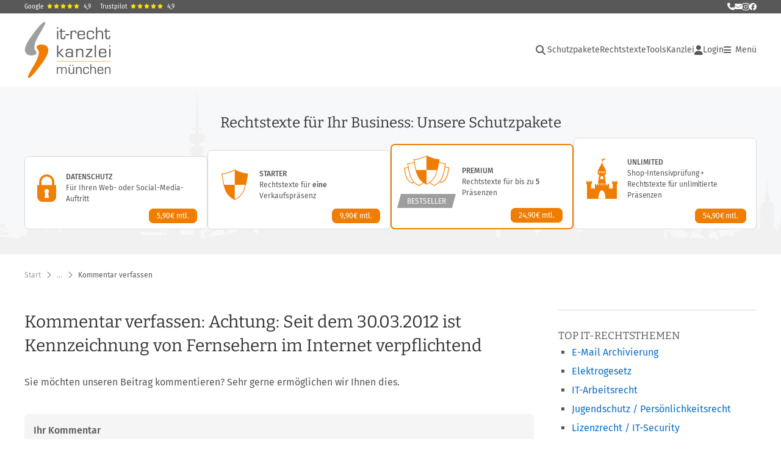

--- FILE ---
content_type: text/html;charset=utf-8
request_url: https://www.it-recht-kanzlei.de/kommentar.php?_rid=5141
body_size: 9757
content:
<!DOCTYPE html>
<html xml:lang="de" lang="de" xmlns="http://www.w3.org/1999/xhtml">
	<head>
		<script type="text/javascript" src="https://www.it-recht-kanzlei.de/js/jquery-3.6.0.min.js"></script>

					<meta charset="UTF-8">
		<title>Kommentar verfassen</title>
		<meta name="content-language" content="de">
		<meta name="revisit-After" content="1 days">
		<meta name="rating" content="general">
		<meta name="robots" content="noindex,nofollow,noarchive">
		<meta name="googlebot" content="noindex,nofollow,noarchive">
		<meta name="audience" content="Alle">
		<meta name="MSSmartTagsPreventParsing" content="true">
		<meta name="generator" content="Blickreif CMS (v6.7.40)">
		<meta name="author" content="IT-Recht Kanzlei">
		<link href="https://www.it-recht-kanzlei.de/internal/css/default.css" rel="stylesheet" type="text/css">
		<link href="https://www.it-recht-kanzlei.de/extension/chat_client/css/gui.css" rel="stylesheet" type="text/css">
		<link href="https://www.it-recht-kanzlei.de/extension/chat_client/css/client.css" rel="stylesheet" type="text/css">
		<link href="https://www.it-recht-kanzlei.de/css/itrk-ui.min.css?v=2.0.16" rel="stylesheet" type="text/css">
		<script type="application/ld+json">
	{
	    "@context": "https://schema.org",
	    "@type": "BreadcrumbList",
	    "itemListElement": [
	        {
	            "@type": "ListItem",
	            "position": 1,
	            "name": "Start",
	            "item": "https://www.it-recht-kanzlei.de/"
	        },
	        {
	            "@type": "ListItem",
	            "position": 2,
	            "name": "Rechtsthemen",
	            "item": "https://www.it-recht-kanzlei.de/Rechtsthemen.php"
	        },
	        {
	            "@type": "ListItem",
	            "position": 3,
	            "name": "Besondere Verkaufsbestimmungen",
	            "item": "https://www.it-recht-kanzlei.de/viewTopic.php?tid=963"
	        },
	        {
	            "@type": "ListItem",
	            "position": 4,
	            "name": "Elektronik / Haushaltsgrossgeräte",
	            "item": "https://www.it-recht-kanzlei.de/viewTopic.php?tid=927"
	        },
	        {
	            "@type": "ListItem",
	            "position": 5,
	            "name": "Haushaltsgeräte & energiebezogene Produkte",
	            "item": "https://www.it-recht-kanzlei.de/viewTopic.php?tid=867"
	        },
	        {
	            "@type": "ListItem",
	            "position": 6,
	            "name": "Achtung: Seit dem 30.03.2012 ist Kennzeichnung von Fernsehern im Internet verpflichtend",
	            "item": "https://www.it-recht-kanzlei.de/neue-kennzeichnung-fernseher.html"
	        },
	        {
	            "@type": "ListItem",
	            "position": 7,
	            "name": "Kommentar verfassen",
	            "item": "https://www.it-recht-kanzlei.de/kommentar.php"
	        }
	    ]
	}
</script>
		<script src="https://www.it-recht-kanzlei.de/internal/js/Base64.js"></script>
		<script src="https://www.it-recht-kanzlei.de/extension/chat_client/js/common.js" defer="defer"></script>
		<script src="https://www.it-recht-kanzlei.de/extension/chat_client/js/Chat.js" defer="defer"></script>
		<script src="https://www.it-recht-kanzlei.de/extension/chat_client/js/client.js" defer="defer"></script>
		<script src="https://www.it-recht-kanzlei.de/js/itrk-ui.min.js?v=2.0.16"></script>
		<script src="https://www.it-recht-kanzlei.de/internal/js/CMS.js"></script>

		<link rel="shortcut icon" href="https://www.it-recht-kanzlei.de/favicon.ico">

		<link rel="apple-touch-icon" sizes="180x180" href="/gfx/favicons/apple-touch-icon.png">
		<link rel="icon" type="image/png" sizes="32x32" href="/gfx/favicons/favicon-32x32.png">
		<link rel="icon" type="image/png" sizes="16x16" href="/gfx/favicons/favicon-16x16.png">
		<link rel="manifest" href="/gfx/favicons/site.webmanifest">
		<link rel="mask-icon" href="/gfx/favicons/safari-pinned-tab.svg" color="#ef7e07">
		<meta name="msapplication-TileColor" content="#da532c">
		<meta name="msapplication-config" content="/gfx/favicons/browserconfig.xml">
		<meta name="theme-color" content="#ffffff">

		<meta property="og:image" content="https://www.it-recht-kanzlei.de/gfx/Logos/Logo_1200x630.png">

		<link rel="alternate" type="application/rss+xml" title="IT-Recht Kanzlei Newsfeed" href="https://www.it-recht-kanzlei.de/rss.php">
		<link rel="alternate" type="application/rss+xml" title="IT-Recht Kanzlei Newsfeed (komplett)" href="https://www.it-recht-kanzlei.de/rss.php?format=long">

		<meta name="viewport" content="width=device-width, initial-scale=1">

		<meta name="verify-v1" content="xdjvydCeH46QHlncVMdH/9WwytLciBfcbvYOk4UxF5w=">
		<meta name="google-site-verification" content="MMr9iv4MjuByYqWJrNwekhboUelpn-Bqy1-KLRhHeKU">
		<meta name="itkapi_notransmit" content="98dsu32ijr098dsaf_itkapinotransmit">

		<link rel="stylesheet" href="/fontawesome-free-6.5.1/css/all.min.css" type="text/css">

					<link rel="stylesheet" type="text/css" href="https://www.it-recht-kanzlei.de/fonts/all.min.css?v=2.0.16">
		
					<link rel="stylesheet" type="text/css" href="https://www.it-recht-kanzlei.de/css/layout.min.css?v=2.0.16">
		
					<script type="text/javascript" src="https://www.it-recht-kanzlei.de/js/main.min.js?v=2.0.16"></script>
		
					<script type="text/javascript">// <![CDATA[
				var gaProperty = 'UA-1778625-1';

				// Disable tracking if the opt-out cookie exists.
				var disableStr = 'ga-disable-' + gaProperty;
				if (document.cookie.indexOf(disableStr + '=true') > -1) { window[disableStr] = true; }

				// Opt-out function
				function gaOptout() {
					document.cookie = disableStr + '=true; expires=Thu, 31 Dec 2099 23:59:59 UTC; path=/';
					window[disableStr] = true;
				}
			</script>
			</head>

		<body id="" onload="" class="">
		        <a href="#Content" class="skip-nav">Hauptnavigation überspringen</a>

		<div class="Container header" id="HeaderContainer">
            <div class="Container itrk-bg-darkgray no-print" id="Contact">
                <div class="Wrapper">
                    <div class="header-ratings">
    <a href="https://www.google.de/search?sca_esv=3fb0e2d94fbc189e&rlz=1C1CHBD_deDE714DE714&si=AMgyJEuzsz2NflaaWzrzdpjxXXRaJ2hfdMsbe_mSWso6src8s4fZ-lcFvzPosnYahNwBM2TkGYfR2nBBjrAq2FhPuktF2Db32PXqMOhTPv2vvLOy_iZU1sfo3K30pu4VXnKZNwNmYzNMEZiNt_E-2YRwWTd5Bds-FA%3D%3D&q=IT-Recht+Kanzlei+Rezensionen&sa=X&ved=2ahUKEwjhz4rIwKGRAxUeR_EDHYdNN28Q0bkNegQIIBAE&biw=1687&bih=854&dpr=1" target="_blank">Google<span class="stars"><i class="fa fa-star"></i><i class="fa fa-star"></i><i class="fa fa-star"></i><i class="fa fa-star"></i><i class="fa fa-star"></i></span><span>4,9</span></a>
    <a href="https://de.trustpilot.com/review/www.it-recht-kanzlei.de" target="_blank">Trustpilot<span class="stars"><i class="fa fa-star"></i><i class="fa fa-star"></i><i class="fa fa-star"></i><i class="fa fa-star"></i><i class="fa fa-star"></i></span><span>4,9</span></a>
</div>
                    <div class="contact-links">
                        <a href="tel:+49-89-1301433-0" title="Rufen Sie uns an" class="itrk-tooltip">
                            <i class="fa fa-phone"></i>
                            <div class="itrk-tooltip-text">
                                <div><b>Rufen Sie uns an:</b></div>
                                <div>+49 (0)89/ 130 1433 - 0</div>
                            </div>
                        </a>
                        <a
                            href="javascript:void(0);"
                            data-contact="aW5mb0BpdC1yZWNodC1rYW56bGVpLmRl"
                            onclick="window.location.href = 'mailto:' + atob(this.dataset.contact);"
                            title="Schreiben Sie uns eine E-Mail"
                        >
                            <i class="fa fa-envelope" aria-hidden="true"></i>
                            <span class="sr-only">E-Mail senden</span>
                        </a>
                        <a href="https://www.instagram.com/itrechtkanzlei/?hl=de" title="Folgen Sie uns auf Instagram" style="font-size: 14px" target="_blank"><i class="fab fa-instagram"></i></a>
                        <a href="https://www.facebook.com/itrechtkanzlei.de" title="Folgen Sie uns auf Facebook" target="_blank"><i class="fab fa-facebook"></i></a>
                    </div>
                </div>
            </div>
			<div class="Wrapper">
									<div id="Header">
	<nav id="MinNavi" aria-label="Hauptnavigation">
		<a id="Logo" href="/">
			<img src="/gfx/Logos/logo.svg" alt="Logo der IT-Recht Kanzlei" title="Logo der IT-Recht Kanzlei"
				style="height: 92px; width: auto" />
		</a>

		
<nav role="navigation" aria-label="Hauptnavigation">
    <ul id="header-navi">
        <li class="search">
            <div class="search-container">
                <!-- Lupe als Button mit ARIA -->
                <button class="search-button fas fa-search" aria-expanded="false" id="header-search-toggle"
                        aria-label="Suche öffnen">
                </button>

                <!-- Suchfeld -->
                <div class="search-box" id="header-search-box">
                    <form method="GET" action="/suche.php" id="header-search-form">
                        <itrk-search type="search" name="search" onchange="this.form.submit()" placeholder="Suche in News und Tools" value=""></itrk-search>                    </form>
                </div>
            </div>
        </li>

                                    <li class="main-nav">
                    <ul>
                                                                            <li class=""><a href="https://www.it-recht-kanzlei.de/schutzpakete.html">Schutzpakete</a></li>
                        
                        <li>
                            <a href="#" onclick="return showHeaderNaviAgbPopup();">Rechtstexte</a>
                        </li>

                        <li class="has-dropdown">
                            <button class="btn-with-dropdown" aria-haspopup="true" aria-expanded="false">Tools</button>
                            <ul>
                                                                    <li>
                                        <a href="https://www.it-recht-kanzlei.de/abmahnradar.php">Abmahnradar</a>
                                    </li>
                                                                    <li>
                                        <a href="https://www.it-recht-kanzlei.de/check-barrierefreiheit.php">Barrierefreiheits-Check</a>
                                    </li>
                                                                    <li>
                                        <a href="https://www.it-recht-kanzlei.de/cookieConsentTool.php">Cookie-Tool</a>
                                    </li>
                                                                    <li>
                                        <a href="https://www.it-recht-kanzlei.de/website-scanner-fuer-mandanten.php">EasyScan</a>
                                    </li>
                                                                    <li>
                                        <a href="https://www.it-recht-kanzlei.de/fristenrechner.php">Fristenrechner</a>
                                    </li>
                                                                    <li>
                                        <a href="https://www.it-recht-kanzlei.de/kundenbewertung-system-shopvote.html">Kostenloses Bewertungssystem</a>
                                    </li>
                                                                    <li>
                                        <a href="https://www.it-recht-kanzlei.de/legalscan-pro.php">LegalScan Pro</a>
                                    </li>
                                                                    <li>
                                        <a href="https://www.it-recht-kanzlei.de/website-scanner.php">Website-Scanner</a>
                                    </li>
                                                            </ul>
                        </li>

                        <li>
                            <a href="https://www.it-recht-kanzlei.de/infobrief.php">Kanzlei</a>
                        </li>
                    </ul>
                </li>
            
            <li class="login">
                <a href="https://www.it-recht-kanzlei.de/Portal/login.php">
                    <i class="fa fa-user"></i>
                    Login                </a>
            </li>
        
        <li class="burger-menu-button">
            <button id="burger-menu-button" aria-controls="main-navigation" aria-expanded="false"><i class="fa fa-bars"></i><span> Menü<span class="sr-only"> öffnen</span></span></button>
        </li>

        <li class="burger-nav" id="main-navigation" inert>
            <button id="burger-menu-close" aria-label="Menü schließen"><i class="fa fa-times"></i></button>
                            <ul class="level-0">
                    <li><div class="header-ratings">
    <a href="https://www.google.de/search?sca_esv=3fb0e2d94fbc189e&rlz=1C1CHBD_deDE714DE714&si=AMgyJEuzsz2NflaaWzrzdpjxXXRaJ2hfdMsbe_mSWso6src8s4fZ-lcFvzPosnYahNwBM2TkGYfR2nBBjrAq2FhPuktF2Db32PXqMOhTPv2vvLOy_iZU1sfo3K30pu4VXnKZNwNmYzNMEZiNt_E-2YRwWTd5Bds-FA%3D%3D&q=IT-Recht+Kanzlei+Rezensionen&sa=X&ved=2ahUKEwjhz4rIwKGRAxUeR_EDHYdNN28Q0bkNegQIIBAE&biw=1687&bih=854&dpr=1" target="_blank">Google<span class="stars"><i class="fa fa-star"></i><i class="fa fa-star"></i><i class="fa fa-star"></i><i class="fa fa-star"></i><i class="fa fa-star"></i></span><span>4,9</span></a>
    <a href="https://de.trustpilot.com/review/www.it-recht-kanzlei.de" target="_blank">Trustpilot<span class="stars"><i class="fa fa-star"></i><i class="fa fa-star"></i><i class="fa fa-star"></i><i class="fa fa-star"></i><i class="fa fa-star"></i></span><span>4,9</span></a>
</div>
</li>
                    <li class="login hide-desktop"><a href="https://www.it-recht-kanzlei.de/Portal/index.php"><i class="fa fa-user"></i>Login</a></li><li class="with-dropdown"><span class="title" tabindex="0" aria-expanded="false" role="button">Rechtstexte &ndash; abmahnsicher &amp; aktuell</span><ul class="level-1" inert><li class=""><a href="https://www.it-recht-kanzlei.de/" onclick="PageHeader.closeMenu(); return showHeaderNaviAgbPopup();">Alle Rechtstexte im &Uuml;berblick</a></li><li class=""><a href="https://www.it-recht-kanzlei.de/schutzpakete.html">Unsere Schutzpakete</a></li><li class=""><a href="https://www.it-recht-kanzlei.de/Service/rechtstexte_fuer_onlineshops.php">Internationale Rechtstexte f&uuml;r 21 L&auml;nder</a></li><li class=""><a href="https://www.it-recht-kanzlei.de/Service/details/Schnittstellen.php">&Uuml;ber 40 Schnittstellen</a></li></ul></li><li class="with-dropdown"><span class="title" tabindex="0" aria-expanded="false" role="button">Digitale Kanzlei-Tools</span><ul class="level-1" inert><li class=""><a href="https://www.it-recht-kanzlei.de/abmahnradar.php">APP-Mahnradar: Abmahnungen im Blick</a></li><li class=""><a href="https://www.it-recht-kanzlei.de/check-barrierefreiheit.php">Barrierefreiheit-Check: Website barrierefrei?</a></li><li class=""><a href="https://www.it-recht-kanzlei.de/kundenbewertung-system-shopvote.html">Bewertungssystem: Vertrauen schaffen</a></li><li class=""><a href="https://www.it-recht-kanzlei.de/cookieConsentTool.php">Cookie-Tool: Einfach rechtssicher</a></li><li class=""><a href="https://www.it-recht-kanzlei.de/website-scanner-fuer-mandanten.php">EasyScan: Datenschutzerkl&auml;rung &uuml;berwachen</a></li><li class=""><a href="https://www.it-recht-kanzlei.de/fristenrechner.php">Fristenrechner: Reklamation &amp; Widerruf</a></li><li class=""><a href="https://www.it-recht-kanzlei.de/legalscan-pro.php">LegalScan Pro: Automatisierter Rechtscheck</a></li><li class=""><a href="https://www.it-recht-kanzlei.de/website-scanner.php">Website-Scanner: Datenschutz-Check</a></li></ul></li><li class="with-dropdown"><span class="title" tabindex="0" aria-expanded="false" role="button">Services &amp; L&ouml;sungen</span><ul class="level-1" inert><li class=""><a href="https://www.it-recht-kanzlei.de/muster-formularsammlung-arbeitsrecht-arbeitgeber.html">Formularsammlung f&uuml;r Arbeitgeber</a></li><li class=""><a href="https://www.it-recht-kanzlei.de/Service/jugendschutzbeauftragter.php">Stellung Ihres Jugendschutzbeauftragten</a></li><li class=""><a href="https://www.it-recht-kanzlei.de/Service/kontoschutz-accountsperrungen-verkaufsplattformen.php">Kontosperrung &ndash; Soforthilfe</a></li><li class=""><a href="https://www.it-recht-kanzlei.de/Markenanmeldung/marken-anmeldung.php">Markenschutz (Anmeldung &amp; &Uuml;berwachung)</a></li><li class=""><a href="https://www.it-recht-kanzlei.de/seminare.php">Seminare &amp; Webinare</a></li></ul></li><li class="with-dropdown"><span class="title" tabindex="0" aria-expanded="false" role="button">News</span><ul class="level-1" inert><li class=""><a href="https://www.it-recht-kanzlei.de/News.php">Aktuelle News</a></li><li class=""><a href="https://www.it-recht-kanzlei.de/Newsarchiv.php">Newsarchiv: Alle Beitr&auml;ge</a></li></ul></li><li class="with-dropdown"><span class="title" tabindex="0" aria-expanded="false" role="button">IT-Rechtsthemen im &Uuml;berblick</span><ul class="level-1" inert><li class=""><a href="https://www.it-recht-kanzlei.de/Rechtsthemen.php">Gesamt&uuml;bersicht</a></li><li class=""><a href="https://www.it-recht-kanzlei.de/Thema/abmahnradar-abmahnung-praevention-schutz.html">Abmahnradar &ndash; Abmahnung, Schutz</a></li><li class=""><a href="https://www.it-recht-kanzlei.de/Thema/verkaufsregeln-besondere-produkte.html">Besondere Verkaufsbestimmungen</a></li><li class=""><a href="https://www.it-recht-kanzlei.de/Thema/datenschutz.html">Datenschutz &amp; DSGVO</a></li><li class=""><a href="https://www.it-recht-kanzlei.de/Thema/fernabsatz.html">Fernabsatz: rechtliche Spielregeln</a></li><li class=""><a href="https://www.it-recht-kanzlei.de/Thema/kundenrechte-haendlerpflichten.html">Kundenrechte und H&auml;ndlerpflichten</a></li><li class=""><a href="https://www.it-recht-kanzlei.de/Thema/marken-und-domainrecht.html">Marken- und Domainrecht</a></li><li class=""><a href="https://www.it-recht-kanzlei.de/Thema/urheber-und-vertragsrecht.html">Medien-, Arbeits- und Vertragsrecht</a></li><li class=""><a href="https://www.it-recht-kanzlei.de/Thema/shops-marktplaetze-sicher-verkaufen.html">Recht im E-Commerce und Social Media</a></li><li class=""><a href="https://www.it-recht-kanzlei.de/Thema/rechtstexte.html">Rechtstexte</a></li><li class=""><a href="https://www.it-recht-kanzlei.de/Thema/werbung-im-internet.html">Werbung im Internet</a></li><li class=""><a href="https://www.it-recht-kanzlei.de/Thema/wichtige-vorschriften-im-ecommerce.html">Wichtige H&auml;ndlerregeln</a></li></ul></li><li class="with-dropdown active"><span class="title" tabindex="0" aria-expanded="true" role="button">Die IT-Recht Kanzlei</span><ul class="level-1" inert><li class=""><a href="https://www.it-recht-kanzlei.de/infobrief.php">&Uuml;ber uns</a></li><li class=""><a href="https://www.it-recht-kanzlei.de/kontakt.php">Kontakt</a></li><li class=""><a href="https://www.it-recht-kanzlei.de/Newsletter/registrierung.php">Newsletter abonnieren</a></li><li class=""><a href="https://www.it-recht-kanzlei.de/partnernetzwerk.php">Partner &amp; Netzwerk</a></li><li class=""><a href="https://www.fairness-im-handel.de" target="_blank">Initiative &bdquo;Fairness im Handel&#8220;</a></li></ul></li>                </ul>
            
                                                </li>
    </ul>
</nav>
	</nav>
</div>
				
				<itrk-popup id="popup_agb" popupTitle="Rechtstexte-Portfolio" style="text-decoration: none;">
                    <img style="text-align: center;" src="/gfx/spinner.gif" alt="" />
				</itrk-popup>
			</div>
		</div>

        
        <div id="ContentContainer">
                            <div class="Container"><div class="itrk-banner bg-with-city"><div id="BundlesMini">
    <div class="Wrapper">
        <div>
            <img src="/gfx/Banner2021/icon_starter-paket.svg" alt="Abmahnsichere Rechtstexte für Online-Shops" loading="eager" style="max-width: 28px;">
            <div class="header"><span>Rechtstexte für Ihr Business: </span><span>Unsere Schutzpakete</span></div>
        </div>
        <a href="https://www.it-recht-kanzlei.de/schutzpakete.html" class="itrk-button invert primary small">Mehr<span class="sr-only"> über unsere Schutzpakete erfahren</span></a>
    </div>
</div>
<div class="Wrapper sd-hide md-hide">
    <div id="Bundles">
        <div class="products">
            <ul>
                                                                        <li class="bundle-10">
                        <a href="https://www.it-recht-kanzlei.de/agb-paket-datenschutz.php" aria-label="Datenschutz-Paket – Details anzeigen">
                            <div class="bundle-inner">
                                <img src="/gfx/Banner2021/icon_datenschutz-paket.svg"
                                     alt=""
                                     loading="eager"
                                />
                                                                <div class="info-text">
                                        <span class="name">
                                            Datenschutz                                        </span>

                                    <p>Für Ihren Web- oder Social-Media-Auftritt</p>
                                </div>

                                <div class="price">
                                    <div class="itrk-button orange invert small">
                                        5,90€ mtl.
                                    </div>
                                </div>
                            </div>
                        </a>
                    </li>
                                                        <li class="bundle-4">
                        <a href="https://www.it-recht-kanzlei.de/agb-starterpaket.php" aria-label="Starter-Paket – Details anzeigen">
                            <div class="bundle-inner">
                                <img src="/gfx/Banner2021/icon_starter-paket.svg"
                                     alt=""
                                     loading="eager"
                                />
                                                                <div class="info-text">
                                        <span class="name">
                                            Starter                                        </span>

                                    <p>Rechtstexte für <b>eine</b> Verkaufspräsenz</p>
                                </div>

                                <div class="price">
                                    <div class="itrk-button orange invert small">
                                        9,90€ mtl.
                                    </div>
                                </div>
                            </div>
                        </a>
                    </li>
                                                        <li class="bundle-5">
                        <a href="https://www.it-recht-kanzlei.de/agb-paket-premium.php" aria-label="Premium-Paket – Details anzeigen">
                            <div class="bundle-inner">
                                <img src="/gfx/Banner2021/icon_premium-paket.svg"
                                     alt=""
                                     loading="eager"
                                />
                                                                    <div class="bestseller-label"><span>BESTSELLER</span></div>
                                                                <div class="info-text">
                                        <span class="name">
                                            Premium                                        </span>

                                    <p>Rechtstexte für bis zu <b>5</b> Präsenzen</p>
                                </div>

                                <div class="price">
                                    <div class="itrk-button orange invert small">
                                        24,90€ mtl.
                                    </div>
                                </div>
                            </div>
                        </a>
                    </li>
                                                        <li class="bundle-6">
                        <a href="https://www.it-recht-kanzlei.de/agb-paket-unlimited.php" aria-label="Unlimited-Paket – Details anzeigen">
                            <div class="bundle-inner">
                                <img src="/gfx/Banner2021/icon_unlimited-paket.svg"
                                     alt=""
                                     loading="eager"
                                />
                                                                <div class="info-text">
                                        <span class="name">
                                            Unlimited                                        </span>

                                    <p>Shop-Intensiv&shy;prüfung&nbsp;+ Rechtstexte für unlimitierte Präsenzen</p>
                                </div>

                                <div class="price">
                                    <div class="itrk-button orange invert small">
                                        54,90€ mtl.
                                    </div>
                                </div>
                            </div>
                        </a>
                    </li>
                            </ul>
        </div>
    </div>
</div>
</div>
</div>
            
            
            <nav>
<div class="Container">
    <div class="Wrapper">
        <div id="SubNavi">
            <ul>
                                    <li>
                        <a href="https://www.it-recht-kanzlei.de/">Start</a>
                        <i class="fa-solid fa-chevron-right"></i>
                    </li>
                
                <li class="breadcrumb-toggle" style="display: none"><button
                        class="collapsed-toggle"
                        aria-expanded="true"
                        aria-label="Weitere Navigationspunkte anzeigen"
                    >…</button><i class="fa-solid fa-chevron-right"></i></li>

                                                        <li class="breadcrumb-items">
                        <a href="https://www.it-recht-kanzlei.de/Rechtsthemen.php">Rechtsthemen</a>                        <i class="fa-solid fa-chevron-right"></i>
                    </li>
                                                        <li class="breadcrumb-items">
                        <a href="https://www.it-recht-kanzlei.de/viewTopic.php?tid=963">Besondere Verkaufsbestimmungen</a>                        <i class="fa-solid fa-chevron-right"></i>
                    </li>
                                                        <li class="breadcrumb-items">
                        <a href="https://www.it-recht-kanzlei.de/viewTopic.php?tid=927">Elektronik / Haushaltsgrossger&auml;te</a>                        <i class="fa-solid fa-chevron-right"></i>
                    </li>
                                                        <li class="breadcrumb-items">
                        <a href="https://www.it-recht-kanzlei.de/viewTopic.php?tid=867">Haushaltsger&auml;te &amp; energiebezogene Produkte</a>                        <i class="fa-solid fa-chevron-right"></i>
                    </li>
                                                        <li class="breadcrumb-items">
                        <a href="https://www.it-recht-kanzlei.de/neue-kennzeichnung-fernseher.html">Achtung: Seit dem 30.03.2012 ist Kennzeichnung von Fernsehern im Internet verpflichtend</a>                        <i class="fa-solid fa-chevron-right"></i>
                    </li>
                
                <li>
                    Kommentar verfassen                </li>
            </ul>
        </div>
    </div>
</div>

</nav>

            
            <div class="Container">
                                    <div class="Wrapper" style="background: white;">
                        <div></div>
                        <main id="Content">
<div id="Article">

	<h1>
		Kommentar verfassen:
		<span>Achtung: Seit dem 30.03.2012 ist Kennzeichnung von Fernsehern im Internet verpflichtend</span>
	</h1>

	<p>Sie möchten unseren Beitrag kommentieren? Sehr gerne ermöglichen wir Ihnen dies.</p>

	<div class="divider"><span>Ihr Kommentar</span></div>
	<div>
		<a class="bold" href="https://www.it-recht-kanzlei.de/neue-kennzeichnung-fernseher.html"><h2 class="mb-0">Achtung: Seit dem 30.03.2012 ist Kennzeichnung von Fernsehern im Internet verpflichtend</h2></a>
		<div style="font-size: 90%; line-height: 1.5em;">vom 07.06.2011, 15:49 Uhr</div>
	</div>

	<form class="itrk-form" method="post" enctype="multipart/form-data" accept-charset="UTF-8">
		<itrk-input type="text" name="name" placeholder="Name*"></itrk-input>
		<itrk-input type="text" name="titel" placeholder="Titel*"></itrk-input>
		<itrk-textarea name="kommentar" placeholder="Kommentar*" rows="4"></itrk-textarea>
					<div class="clear"></div>
			<div style="float: right; text-align: right; margin: 30px 0"><div class="g-recaptcha" data-sitekey="6LfRfSsUAAAAAGnBi6tlJ-FqNdgpj7CyRTdzy5Sy"></div><script src="https://www.google.com/recaptcha/api.js"></script></div>			<div class="clear"></div>
		
		<div class="text-end">
			<input type="submit" value="Senden" class="itrk-button invert" />		</div>
	</form>
</div>


<div id="SideBar">
	<div class="SideBarItem">
		
<h3>Top IT-Rechtsthemen</h3>

<ul>
			<li>
			<a href="https://www.it-recht-kanzlei.de/viewTopic.php?tid=99">E-Mail Archivierung</a>
		</li>
			<li>
			<a href="https://www.it-recht-kanzlei.de/viewTopic.php?tid=172">Elektrogesetz</a>
		</li>
			<li>
			<a href="https://www.it-recht-kanzlei.de/viewTopic.php?tid=105">IT-Arbeitsrecht</a>
		</li>
			<li>
			<a href="https://www.it-recht-kanzlei.de/viewTopic.php?tid=108">Jugendschutz / Persönlichkeitsrecht</a>
		</li>
			<li>
			<a href="https://www.it-recht-kanzlei.de/viewTopic.php?tid=113">Lizenzrecht / IT-Security</a>
		</li>
			<li>
			<a href="https://www.it-recht-kanzlei.de/viewTopic.php?tid=168">Prozessuales</a>
		</li>
	</ul>

<a class="itrk-button full-width blue" href="https://www.it-recht-kanzlei.de/Rechtsthemen.php">Weitere Themen</a>
	</div>

	<div class="SideBarItem">
		
<section class="news-comments">
    <h2>2 Kommentare</h2>

    <div style="margin-top: 20px;">
        <a class="itrk-button blue invert" onclick="openOverlay()">
            Diskutieren Sie mit
        </a>
    </div>
</section>

<div class="news-comments-list">
            
        <div class="news-comment">
            <div class="news-comment-img">
                <div class="news-icon">
                    I                </div>
            </div>
            <div>
                <div class="news-meta">
                    <b class="news-author">IT Recht Kanzlei</b>
                    <span style="font: normal normal normal 12px/22px Fira Sans;">
                        10.03.2013, 17:37 Uhr                    </span>
                </div>
                <div class="news-body">
                    Hier ist das Thema behandelt: http://www.it-recht-kanzlei.de/Thema/fernseher-kennzeichnung.html?page=4#anchor_4_0                </div>
                            </div>
        </div>
            
        <div class="news-comment">
            <div class="news-comment-img">
                <div class="news-icon">
                    S                </div>
            </div>
            <div>
                <div class="news-meta">
                    <b class="news-author">Schmitti</b>
                    <span style="font: normal normal normal 12px/22px Fira Sans;">
                        21.11.2011, 19:31 Uhr                    </span>
                </div>
                <div class="news-body">
                    Hallo, wie schaut es mit älteren TVs aus, ich handel mit alten Röhrengeräten und 4 Jahren alten LCD , muss ich diese dann auch kennzeichnen?                </div>
                            </div>
        </div>
    </div>
	</div>
</div>
<div class="clearfix"></div>
</main>

                        <div></div>                    </div>
                            </div>

            

            <div>

<!--suppress JSUnresolvedVariable -->
<script>
    /**
     * ON READY:
     * this is the last place in the execution where PHP should run.
     * so we grab all the stuff we need from the CMS, stick it into JS
     * data structures and then tell the JS that it is now safe to init.
     */
    $(function () {
        const userInfo = {
            userName: '',
            email: '',
            session_id: chatGetSessionId(),
            default_icon: 'https://www.it-recht-kanzlei.de/gfx/Logos/itrk-icon.svg'
        };

                userInfo.isMaster = false;
        userInfo.user_id = 0;
        userInfo.userUrl = Base64.decode("");
        userInfo.accountname = '';
        userInfo.accountUrl = Base64.decode("");
        userInfo.currentUrl = window.location.href;
        userInfo.currentTitle = document.title;
        
        window.chat_params = {
            serverUri: 'https://chat.it-recht-kanzlei.de:3000',
            userInfo: userInfo
        };

        // load the ChatClient HTML and hide it somewhere in the DOM
        window.chatClientHtml = $(Base64.decode("[base64]"));
        chatClientHtml.appendTo("body");

        //load socket-javascript using async jquery method
        //because some customers may not allow them to access our chatserver on port 3000
        $.getScript('https://chat.it-recht-kanzlei.de:3000' + '/socket.io/socket.io.js', chatInit);
    });


</script>
<script> var _paq = window._paq = window._paq || []; /* tracker methods like "setCustomDimension" should be called before "trackPageView" */ _paq.push(['disableCookies']); _paq.push(['trackPageView']); _paq.push(['enableLinkTracking']); (function() { var u="//www.it-recht-kanzlei.de/stats/"; _paq.push(['setTrackerUrl', u+'matomo.php']); _paq.push(['setSiteId', '1']); var d=document, g=d.createElement('script'), s=d.getElementsByTagName('script')[0]; g.async=true; g.src=u+'matomo.js'; s.parentNode.insertBefore(g,s); })();
</script></div>        </div>

        
        
        <div class="Container itrk-bg-lightgray-2">
<div id="Footer">
    <div class="Wrapper">
        <div class="footer">
            <div class="footer-bestseller-legal-texts">
                
<div class="footer-headline">Häufig gebuchte Rechtstexte</div>
<ul class="card-list">
            <li>
            <a href="https://www.it-recht-kanzlei.de/Service/whatsapp-datenschutzerklaerung.php">
                <span class="image-container">
                    <img alt="whatsapp-datenschutzerklaerung" loading="lazy" src="https://www.it-recht-kanzlei.de/cache/whatsapp-datenschutzerklaerung-11575_314-f6315.svg" />                </span>
                <span class="itrk-card-title">
                    Rechtstexte für WhatsApp Business                </span>
            </a>
        </li>
            <li>
            <a href="https://www.it-recht-kanzlei.de/Service/agb-webshop-factory.php">
                <span class="image-container">
                    <img src="/gfx/Logo_Allgemein-grey.svg" width="45" loading="lazy" alt=""/>                </span>
                <span class="itrk-card-title">
                    Rechtstexte für Webshop Factory                </span>
            </a>
        </li>
            <li>
            <a href="https://www.it-recht-kanzlei.de/Service/online-community-nutzungsbedingungen.php">
                <span class="image-container">
                    <img src="/gfx/Logo_Allgemein-grey.svg" width="45" loading="lazy" alt=""/>                </span>
                <span class="itrk-card-title">
                    Rechtstexte für Online-Community                </span>
            </a>
        </li>
            <li>
            <a href="https://www.it-recht-kanzlei.de/Service/vermietung-ferienwohnungen-ferienhaeuser-agb.php">
                <span class="image-container">
                    <img alt="vermietung-ferienwohnungen-ferienhaeuser-agb" loading="lazy" src="https://www.it-recht-kanzlei.de/cache/vermietung-ferienwohnungen-ferienhaeuser-agb-11575_224-6229a.svg" />                </span>
                <span class="itrk-card-title">
                    Rechtstexte für Shop - Vermietung von Ferienwohnungen                </span>
            </a>
        </li>
            <li>
            <a href="https://www.it-recht-kanzlei.de/Service/squarespace-agb.php">
                <span class="image-container">
                    <img alt="squarespace-agb" loading="lazy" src="https://www.it-recht-kanzlei.de/cache/squarespace-agb-11575_354-95f65.svg" />                </span>
                <span class="itrk-card-title">
                    Rechtstexte für Squarespace                </span>
            </a>
        </li>
            <li>
            <a href="https://www.it-recht-kanzlei.de/Service/impressum-website.php">
                <span class="image-container">
                    <img alt="impressum-website" loading="lazy" src="https://www.it-recht-kanzlei.de/cache/impressum-website-11575_338-31dee.svg" />                </span>
                <span class="itrk-card-title">
                    Rechtstexte für Impressum für Webseiten                </span>
            </a>
        </li>
            <li>
            <a href="https://www.it-recht-kanzlei.de/Service/b2b-agb-agentur.php">
                <span class="image-container">
                    <img alt="b2b-agb-agentur" loading="lazy" src="https://www.it-recht-kanzlei.de/cache/b2b-agb-agentur-11575_370-11d68.svg" />                </span>
                <span class="itrk-card-title">
                    Rechtstexte für Agentur                </span>
            </a>
        </li>
            <li>
            <a href="https://www.it-recht-kanzlei.de/Service/agb-obi.php">
                <span class="image-container">
                    <img alt="agb-obi" loading="lazy" src="https://www.it-recht-kanzlei.de/cache/agb-obi-11575_347-4ef8a.svg" />                </span>
                <span class="itrk-card-title">
                    Rechtstexte für OBI                </span>
            </a>
        </li>
    </ul>
<div class="itrk-link-bar" id="toggle-footer-list">
    <a onclick="$(this).parent().hide().prev().addClass('show'); return false;" href="#" class="font-xs">
        <i class="fa-solid fa-chevron-right"></i>
        mehr anzeigen
    </a>
</div>
            </div>

            <div class="line"></div>

            <div class="footer-top-services">
                
<div class="footer-headline">Kanzlei-Services</div>
<ul class="card-list">
            <li>
            <a href="https://www.it-recht-kanzlei.de/abmahnradar.php" class="tool" >
                <span class="itrk-card-title">Abmahnradar</span>
            </a>
        </li>
            <li>
            <a href="https://www.it-recht-kanzlei.de/cookieConsentTool.php" class="tool" >
                <span class="itrk-card-title">Cookie-Tool</span>
            </a>
        </li>
            <li>
            <a href="https://www.it-recht-kanzlei.de/website-scanner-fuer-mandanten.php" class="tool" >
                <span class="itrk-card-title">EasyScan</span>
            </a>
        </li>
            <li>
            <a href="https://www.it-recht-kanzlei.de/legalscan-pro.php" class="tool" >
                <span class="itrk-card-title">LegalScan Pro</span>
            </a>
        </li>
            <li>
            <a href="https://www.it-recht-kanzlei.de/website-scanner.php" class="tool" >
                <span class="itrk-card-title">Website-Scanner</span>
            </a>
        </li>
            <li>
            <a href="https://www.it-recht-kanzlei.de/check-barrierefreiheit.php" class="tool" >
                <span class="itrk-card-title">Barrierefreiheits-Check</span>
            </a>
        </li>
            <li>
            <a href="https://www.it-recht-kanzlei.de/fristenrechner.php" class="tool" >
                <span class="itrk-card-title">Fristenrechner</span>
            </a>
        </li>
            <li>
            <a href="https://www.it-recht-kanzlei.de/Service/rechtstexte_fuer_onlineshops.php" class="tool" >
                <span class="itrk-card-title">AGB f&uuml;r 21 L&auml;nder</span>
            </a>
        </li>
            <li>
            <a href="https://www.shopvote.de/" class="tool" >
                <span class="itrk-card-title">Bewertungsystem ShopVote</span>
            </a>
        </li>
            <li>
            <a href="https://www.fairness-im-handel.de/" class="tool" >
                <span class="itrk-card-title">Fairness im Handel</span>
            </a>
        </li>
            <li>
            <a href="https://www.it-recht-kanzlei.de/Service/details/Schnittstellen.php" class="tool" >
                <span class="itrk-card-title">&Uuml;ber 40 Schnittstellen</span>
            </a>
        </li>
    </ul>
            </div>
        </div>
    </div>
</div>
</div>

        <div class="Container itrk-bg-darkgray">
            <div class="Wrapper left-align">
<div id="MinFooter">
    <span>&copy; 2004-2026 &middot; IT-Recht Kanzlei</span>

            <ul>
            <li><a href="https://www.it-recht-kanzlei.de/datenschutz.php">Datenschutzerkl&auml;rung</a></li>
            <li><a href="https://www.it-recht-kanzlei.de/impressum.php">Impressum</a></li>
            <li><a href="https://www.it-recht-kanzlei.de/kontakt.php">Kontakt</a></li>
        </ul>
    </div>
</div>
        </div>
	</body>
</html>


--- FILE ---
content_type: text/html; charset=utf-8
request_url: https://www.google.com/recaptcha/api2/anchor?ar=1&k=6LfRfSsUAAAAAGnBi6tlJ-FqNdgpj7CyRTdzy5Sy&co=aHR0cHM6Ly93d3cuaXQtcmVjaHQta2FuemxlaS5kZTo0NDM.&hl=en&v=PoyoqOPhxBO7pBk68S4YbpHZ&size=normal&anchor-ms=20000&execute-ms=30000&cb=3ig2zhd8o6jb
body_size: 50221
content:
<!DOCTYPE HTML><html dir="ltr" lang="en"><head><meta http-equiv="Content-Type" content="text/html; charset=UTF-8">
<meta http-equiv="X-UA-Compatible" content="IE=edge">
<title>reCAPTCHA</title>
<style type="text/css">
/* cyrillic-ext */
@font-face {
  font-family: 'Roboto';
  font-style: normal;
  font-weight: 400;
  font-stretch: 100%;
  src: url(//fonts.gstatic.com/s/roboto/v48/KFO7CnqEu92Fr1ME7kSn66aGLdTylUAMa3GUBHMdazTgWw.woff2) format('woff2');
  unicode-range: U+0460-052F, U+1C80-1C8A, U+20B4, U+2DE0-2DFF, U+A640-A69F, U+FE2E-FE2F;
}
/* cyrillic */
@font-face {
  font-family: 'Roboto';
  font-style: normal;
  font-weight: 400;
  font-stretch: 100%;
  src: url(//fonts.gstatic.com/s/roboto/v48/KFO7CnqEu92Fr1ME7kSn66aGLdTylUAMa3iUBHMdazTgWw.woff2) format('woff2');
  unicode-range: U+0301, U+0400-045F, U+0490-0491, U+04B0-04B1, U+2116;
}
/* greek-ext */
@font-face {
  font-family: 'Roboto';
  font-style: normal;
  font-weight: 400;
  font-stretch: 100%;
  src: url(//fonts.gstatic.com/s/roboto/v48/KFO7CnqEu92Fr1ME7kSn66aGLdTylUAMa3CUBHMdazTgWw.woff2) format('woff2');
  unicode-range: U+1F00-1FFF;
}
/* greek */
@font-face {
  font-family: 'Roboto';
  font-style: normal;
  font-weight: 400;
  font-stretch: 100%;
  src: url(//fonts.gstatic.com/s/roboto/v48/KFO7CnqEu92Fr1ME7kSn66aGLdTylUAMa3-UBHMdazTgWw.woff2) format('woff2');
  unicode-range: U+0370-0377, U+037A-037F, U+0384-038A, U+038C, U+038E-03A1, U+03A3-03FF;
}
/* math */
@font-face {
  font-family: 'Roboto';
  font-style: normal;
  font-weight: 400;
  font-stretch: 100%;
  src: url(//fonts.gstatic.com/s/roboto/v48/KFO7CnqEu92Fr1ME7kSn66aGLdTylUAMawCUBHMdazTgWw.woff2) format('woff2');
  unicode-range: U+0302-0303, U+0305, U+0307-0308, U+0310, U+0312, U+0315, U+031A, U+0326-0327, U+032C, U+032F-0330, U+0332-0333, U+0338, U+033A, U+0346, U+034D, U+0391-03A1, U+03A3-03A9, U+03B1-03C9, U+03D1, U+03D5-03D6, U+03F0-03F1, U+03F4-03F5, U+2016-2017, U+2034-2038, U+203C, U+2040, U+2043, U+2047, U+2050, U+2057, U+205F, U+2070-2071, U+2074-208E, U+2090-209C, U+20D0-20DC, U+20E1, U+20E5-20EF, U+2100-2112, U+2114-2115, U+2117-2121, U+2123-214F, U+2190, U+2192, U+2194-21AE, U+21B0-21E5, U+21F1-21F2, U+21F4-2211, U+2213-2214, U+2216-22FF, U+2308-230B, U+2310, U+2319, U+231C-2321, U+2336-237A, U+237C, U+2395, U+239B-23B7, U+23D0, U+23DC-23E1, U+2474-2475, U+25AF, U+25B3, U+25B7, U+25BD, U+25C1, U+25CA, U+25CC, U+25FB, U+266D-266F, U+27C0-27FF, U+2900-2AFF, U+2B0E-2B11, U+2B30-2B4C, U+2BFE, U+3030, U+FF5B, U+FF5D, U+1D400-1D7FF, U+1EE00-1EEFF;
}
/* symbols */
@font-face {
  font-family: 'Roboto';
  font-style: normal;
  font-weight: 400;
  font-stretch: 100%;
  src: url(//fonts.gstatic.com/s/roboto/v48/KFO7CnqEu92Fr1ME7kSn66aGLdTylUAMaxKUBHMdazTgWw.woff2) format('woff2');
  unicode-range: U+0001-000C, U+000E-001F, U+007F-009F, U+20DD-20E0, U+20E2-20E4, U+2150-218F, U+2190, U+2192, U+2194-2199, U+21AF, U+21E6-21F0, U+21F3, U+2218-2219, U+2299, U+22C4-22C6, U+2300-243F, U+2440-244A, U+2460-24FF, U+25A0-27BF, U+2800-28FF, U+2921-2922, U+2981, U+29BF, U+29EB, U+2B00-2BFF, U+4DC0-4DFF, U+FFF9-FFFB, U+10140-1018E, U+10190-1019C, U+101A0, U+101D0-101FD, U+102E0-102FB, U+10E60-10E7E, U+1D2C0-1D2D3, U+1D2E0-1D37F, U+1F000-1F0FF, U+1F100-1F1AD, U+1F1E6-1F1FF, U+1F30D-1F30F, U+1F315, U+1F31C, U+1F31E, U+1F320-1F32C, U+1F336, U+1F378, U+1F37D, U+1F382, U+1F393-1F39F, U+1F3A7-1F3A8, U+1F3AC-1F3AF, U+1F3C2, U+1F3C4-1F3C6, U+1F3CA-1F3CE, U+1F3D4-1F3E0, U+1F3ED, U+1F3F1-1F3F3, U+1F3F5-1F3F7, U+1F408, U+1F415, U+1F41F, U+1F426, U+1F43F, U+1F441-1F442, U+1F444, U+1F446-1F449, U+1F44C-1F44E, U+1F453, U+1F46A, U+1F47D, U+1F4A3, U+1F4B0, U+1F4B3, U+1F4B9, U+1F4BB, U+1F4BF, U+1F4C8-1F4CB, U+1F4D6, U+1F4DA, U+1F4DF, U+1F4E3-1F4E6, U+1F4EA-1F4ED, U+1F4F7, U+1F4F9-1F4FB, U+1F4FD-1F4FE, U+1F503, U+1F507-1F50B, U+1F50D, U+1F512-1F513, U+1F53E-1F54A, U+1F54F-1F5FA, U+1F610, U+1F650-1F67F, U+1F687, U+1F68D, U+1F691, U+1F694, U+1F698, U+1F6AD, U+1F6B2, U+1F6B9-1F6BA, U+1F6BC, U+1F6C6-1F6CF, U+1F6D3-1F6D7, U+1F6E0-1F6EA, U+1F6F0-1F6F3, U+1F6F7-1F6FC, U+1F700-1F7FF, U+1F800-1F80B, U+1F810-1F847, U+1F850-1F859, U+1F860-1F887, U+1F890-1F8AD, U+1F8B0-1F8BB, U+1F8C0-1F8C1, U+1F900-1F90B, U+1F93B, U+1F946, U+1F984, U+1F996, U+1F9E9, U+1FA00-1FA6F, U+1FA70-1FA7C, U+1FA80-1FA89, U+1FA8F-1FAC6, U+1FACE-1FADC, U+1FADF-1FAE9, U+1FAF0-1FAF8, U+1FB00-1FBFF;
}
/* vietnamese */
@font-face {
  font-family: 'Roboto';
  font-style: normal;
  font-weight: 400;
  font-stretch: 100%;
  src: url(//fonts.gstatic.com/s/roboto/v48/KFO7CnqEu92Fr1ME7kSn66aGLdTylUAMa3OUBHMdazTgWw.woff2) format('woff2');
  unicode-range: U+0102-0103, U+0110-0111, U+0128-0129, U+0168-0169, U+01A0-01A1, U+01AF-01B0, U+0300-0301, U+0303-0304, U+0308-0309, U+0323, U+0329, U+1EA0-1EF9, U+20AB;
}
/* latin-ext */
@font-face {
  font-family: 'Roboto';
  font-style: normal;
  font-weight: 400;
  font-stretch: 100%;
  src: url(//fonts.gstatic.com/s/roboto/v48/KFO7CnqEu92Fr1ME7kSn66aGLdTylUAMa3KUBHMdazTgWw.woff2) format('woff2');
  unicode-range: U+0100-02BA, U+02BD-02C5, U+02C7-02CC, U+02CE-02D7, U+02DD-02FF, U+0304, U+0308, U+0329, U+1D00-1DBF, U+1E00-1E9F, U+1EF2-1EFF, U+2020, U+20A0-20AB, U+20AD-20C0, U+2113, U+2C60-2C7F, U+A720-A7FF;
}
/* latin */
@font-face {
  font-family: 'Roboto';
  font-style: normal;
  font-weight: 400;
  font-stretch: 100%;
  src: url(//fonts.gstatic.com/s/roboto/v48/KFO7CnqEu92Fr1ME7kSn66aGLdTylUAMa3yUBHMdazQ.woff2) format('woff2');
  unicode-range: U+0000-00FF, U+0131, U+0152-0153, U+02BB-02BC, U+02C6, U+02DA, U+02DC, U+0304, U+0308, U+0329, U+2000-206F, U+20AC, U+2122, U+2191, U+2193, U+2212, U+2215, U+FEFF, U+FFFD;
}
/* cyrillic-ext */
@font-face {
  font-family: 'Roboto';
  font-style: normal;
  font-weight: 500;
  font-stretch: 100%;
  src: url(//fonts.gstatic.com/s/roboto/v48/KFO7CnqEu92Fr1ME7kSn66aGLdTylUAMa3GUBHMdazTgWw.woff2) format('woff2');
  unicode-range: U+0460-052F, U+1C80-1C8A, U+20B4, U+2DE0-2DFF, U+A640-A69F, U+FE2E-FE2F;
}
/* cyrillic */
@font-face {
  font-family: 'Roboto';
  font-style: normal;
  font-weight: 500;
  font-stretch: 100%;
  src: url(//fonts.gstatic.com/s/roboto/v48/KFO7CnqEu92Fr1ME7kSn66aGLdTylUAMa3iUBHMdazTgWw.woff2) format('woff2');
  unicode-range: U+0301, U+0400-045F, U+0490-0491, U+04B0-04B1, U+2116;
}
/* greek-ext */
@font-face {
  font-family: 'Roboto';
  font-style: normal;
  font-weight: 500;
  font-stretch: 100%;
  src: url(//fonts.gstatic.com/s/roboto/v48/KFO7CnqEu92Fr1ME7kSn66aGLdTylUAMa3CUBHMdazTgWw.woff2) format('woff2');
  unicode-range: U+1F00-1FFF;
}
/* greek */
@font-face {
  font-family: 'Roboto';
  font-style: normal;
  font-weight: 500;
  font-stretch: 100%;
  src: url(//fonts.gstatic.com/s/roboto/v48/KFO7CnqEu92Fr1ME7kSn66aGLdTylUAMa3-UBHMdazTgWw.woff2) format('woff2');
  unicode-range: U+0370-0377, U+037A-037F, U+0384-038A, U+038C, U+038E-03A1, U+03A3-03FF;
}
/* math */
@font-face {
  font-family: 'Roboto';
  font-style: normal;
  font-weight: 500;
  font-stretch: 100%;
  src: url(//fonts.gstatic.com/s/roboto/v48/KFO7CnqEu92Fr1ME7kSn66aGLdTylUAMawCUBHMdazTgWw.woff2) format('woff2');
  unicode-range: U+0302-0303, U+0305, U+0307-0308, U+0310, U+0312, U+0315, U+031A, U+0326-0327, U+032C, U+032F-0330, U+0332-0333, U+0338, U+033A, U+0346, U+034D, U+0391-03A1, U+03A3-03A9, U+03B1-03C9, U+03D1, U+03D5-03D6, U+03F0-03F1, U+03F4-03F5, U+2016-2017, U+2034-2038, U+203C, U+2040, U+2043, U+2047, U+2050, U+2057, U+205F, U+2070-2071, U+2074-208E, U+2090-209C, U+20D0-20DC, U+20E1, U+20E5-20EF, U+2100-2112, U+2114-2115, U+2117-2121, U+2123-214F, U+2190, U+2192, U+2194-21AE, U+21B0-21E5, U+21F1-21F2, U+21F4-2211, U+2213-2214, U+2216-22FF, U+2308-230B, U+2310, U+2319, U+231C-2321, U+2336-237A, U+237C, U+2395, U+239B-23B7, U+23D0, U+23DC-23E1, U+2474-2475, U+25AF, U+25B3, U+25B7, U+25BD, U+25C1, U+25CA, U+25CC, U+25FB, U+266D-266F, U+27C0-27FF, U+2900-2AFF, U+2B0E-2B11, U+2B30-2B4C, U+2BFE, U+3030, U+FF5B, U+FF5D, U+1D400-1D7FF, U+1EE00-1EEFF;
}
/* symbols */
@font-face {
  font-family: 'Roboto';
  font-style: normal;
  font-weight: 500;
  font-stretch: 100%;
  src: url(//fonts.gstatic.com/s/roboto/v48/KFO7CnqEu92Fr1ME7kSn66aGLdTylUAMaxKUBHMdazTgWw.woff2) format('woff2');
  unicode-range: U+0001-000C, U+000E-001F, U+007F-009F, U+20DD-20E0, U+20E2-20E4, U+2150-218F, U+2190, U+2192, U+2194-2199, U+21AF, U+21E6-21F0, U+21F3, U+2218-2219, U+2299, U+22C4-22C6, U+2300-243F, U+2440-244A, U+2460-24FF, U+25A0-27BF, U+2800-28FF, U+2921-2922, U+2981, U+29BF, U+29EB, U+2B00-2BFF, U+4DC0-4DFF, U+FFF9-FFFB, U+10140-1018E, U+10190-1019C, U+101A0, U+101D0-101FD, U+102E0-102FB, U+10E60-10E7E, U+1D2C0-1D2D3, U+1D2E0-1D37F, U+1F000-1F0FF, U+1F100-1F1AD, U+1F1E6-1F1FF, U+1F30D-1F30F, U+1F315, U+1F31C, U+1F31E, U+1F320-1F32C, U+1F336, U+1F378, U+1F37D, U+1F382, U+1F393-1F39F, U+1F3A7-1F3A8, U+1F3AC-1F3AF, U+1F3C2, U+1F3C4-1F3C6, U+1F3CA-1F3CE, U+1F3D4-1F3E0, U+1F3ED, U+1F3F1-1F3F3, U+1F3F5-1F3F7, U+1F408, U+1F415, U+1F41F, U+1F426, U+1F43F, U+1F441-1F442, U+1F444, U+1F446-1F449, U+1F44C-1F44E, U+1F453, U+1F46A, U+1F47D, U+1F4A3, U+1F4B0, U+1F4B3, U+1F4B9, U+1F4BB, U+1F4BF, U+1F4C8-1F4CB, U+1F4D6, U+1F4DA, U+1F4DF, U+1F4E3-1F4E6, U+1F4EA-1F4ED, U+1F4F7, U+1F4F9-1F4FB, U+1F4FD-1F4FE, U+1F503, U+1F507-1F50B, U+1F50D, U+1F512-1F513, U+1F53E-1F54A, U+1F54F-1F5FA, U+1F610, U+1F650-1F67F, U+1F687, U+1F68D, U+1F691, U+1F694, U+1F698, U+1F6AD, U+1F6B2, U+1F6B9-1F6BA, U+1F6BC, U+1F6C6-1F6CF, U+1F6D3-1F6D7, U+1F6E0-1F6EA, U+1F6F0-1F6F3, U+1F6F7-1F6FC, U+1F700-1F7FF, U+1F800-1F80B, U+1F810-1F847, U+1F850-1F859, U+1F860-1F887, U+1F890-1F8AD, U+1F8B0-1F8BB, U+1F8C0-1F8C1, U+1F900-1F90B, U+1F93B, U+1F946, U+1F984, U+1F996, U+1F9E9, U+1FA00-1FA6F, U+1FA70-1FA7C, U+1FA80-1FA89, U+1FA8F-1FAC6, U+1FACE-1FADC, U+1FADF-1FAE9, U+1FAF0-1FAF8, U+1FB00-1FBFF;
}
/* vietnamese */
@font-face {
  font-family: 'Roboto';
  font-style: normal;
  font-weight: 500;
  font-stretch: 100%;
  src: url(//fonts.gstatic.com/s/roboto/v48/KFO7CnqEu92Fr1ME7kSn66aGLdTylUAMa3OUBHMdazTgWw.woff2) format('woff2');
  unicode-range: U+0102-0103, U+0110-0111, U+0128-0129, U+0168-0169, U+01A0-01A1, U+01AF-01B0, U+0300-0301, U+0303-0304, U+0308-0309, U+0323, U+0329, U+1EA0-1EF9, U+20AB;
}
/* latin-ext */
@font-face {
  font-family: 'Roboto';
  font-style: normal;
  font-weight: 500;
  font-stretch: 100%;
  src: url(//fonts.gstatic.com/s/roboto/v48/KFO7CnqEu92Fr1ME7kSn66aGLdTylUAMa3KUBHMdazTgWw.woff2) format('woff2');
  unicode-range: U+0100-02BA, U+02BD-02C5, U+02C7-02CC, U+02CE-02D7, U+02DD-02FF, U+0304, U+0308, U+0329, U+1D00-1DBF, U+1E00-1E9F, U+1EF2-1EFF, U+2020, U+20A0-20AB, U+20AD-20C0, U+2113, U+2C60-2C7F, U+A720-A7FF;
}
/* latin */
@font-face {
  font-family: 'Roboto';
  font-style: normal;
  font-weight: 500;
  font-stretch: 100%;
  src: url(//fonts.gstatic.com/s/roboto/v48/KFO7CnqEu92Fr1ME7kSn66aGLdTylUAMa3yUBHMdazQ.woff2) format('woff2');
  unicode-range: U+0000-00FF, U+0131, U+0152-0153, U+02BB-02BC, U+02C6, U+02DA, U+02DC, U+0304, U+0308, U+0329, U+2000-206F, U+20AC, U+2122, U+2191, U+2193, U+2212, U+2215, U+FEFF, U+FFFD;
}
/* cyrillic-ext */
@font-face {
  font-family: 'Roboto';
  font-style: normal;
  font-weight: 900;
  font-stretch: 100%;
  src: url(//fonts.gstatic.com/s/roboto/v48/KFO7CnqEu92Fr1ME7kSn66aGLdTylUAMa3GUBHMdazTgWw.woff2) format('woff2');
  unicode-range: U+0460-052F, U+1C80-1C8A, U+20B4, U+2DE0-2DFF, U+A640-A69F, U+FE2E-FE2F;
}
/* cyrillic */
@font-face {
  font-family: 'Roboto';
  font-style: normal;
  font-weight: 900;
  font-stretch: 100%;
  src: url(//fonts.gstatic.com/s/roboto/v48/KFO7CnqEu92Fr1ME7kSn66aGLdTylUAMa3iUBHMdazTgWw.woff2) format('woff2');
  unicode-range: U+0301, U+0400-045F, U+0490-0491, U+04B0-04B1, U+2116;
}
/* greek-ext */
@font-face {
  font-family: 'Roboto';
  font-style: normal;
  font-weight: 900;
  font-stretch: 100%;
  src: url(//fonts.gstatic.com/s/roboto/v48/KFO7CnqEu92Fr1ME7kSn66aGLdTylUAMa3CUBHMdazTgWw.woff2) format('woff2');
  unicode-range: U+1F00-1FFF;
}
/* greek */
@font-face {
  font-family: 'Roboto';
  font-style: normal;
  font-weight: 900;
  font-stretch: 100%;
  src: url(//fonts.gstatic.com/s/roboto/v48/KFO7CnqEu92Fr1ME7kSn66aGLdTylUAMa3-UBHMdazTgWw.woff2) format('woff2');
  unicode-range: U+0370-0377, U+037A-037F, U+0384-038A, U+038C, U+038E-03A1, U+03A3-03FF;
}
/* math */
@font-face {
  font-family: 'Roboto';
  font-style: normal;
  font-weight: 900;
  font-stretch: 100%;
  src: url(//fonts.gstatic.com/s/roboto/v48/KFO7CnqEu92Fr1ME7kSn66aGLdTylUAMawCUBHMdazTgWw.woff2) format('woff2');
  unicode-range: U+0302-0303, U+0305, U+0307-0308, U+0310, U+0312, U+0315, U+031A, U+0326-0327, U+032C, U+032F-0330, U+0332-0333, U+0338, U+033A, U+0346, U+034D, U+0391-03A1, U+03A3-03A9, U+03B1-03C9, U+03D1, U+03D5-03D6, U+03F0-03F1, U+03F4-03F5, U+2016-2017, U+2034-2038, U+203C, U+2040, U+2043, U+2047, U+2050, U+2057, U+205F, U+2070-2071, U+2074-208E, U+2090-209C, U+20D0-20DC, U+20E1, U+20E5-20EF, U+2100-2112, U+2114-2115, U+2117-2121, U+2123-214F, U+2190, U+2192, U+2194-21AE, U+21B0-21E5, U+21F1-21F2, U+21F4-2211, U+2213-2214, U+2216-22FF, U+2308-230B, U+2310, U+2319, U+231C-2321, U+2336-237A, U+237C, U+2395, U+239B-23B7, U+23D0, U+23DC-23E1, U+2474-2475, U+25AF, U+25B3, U+25B7, U+25BD, U+25C1, U+25CA, U+25CC, U+25FB, U+266D-266F, U+27C0-27FF, U+2900-2AFF, U+2B0E-2B11, U+2B30-2B4C, U+2BFE, U+3030, U+FF5B, U+FF5D, U+1D400-1D7FF, U+1EE00-1EEFF;
}
/* symbols */
@font-face {
  font-family: 'Roboto';
  font-style: normal;
  font-weight: 900;
  font-stretch: 100%;
  src: url(//fonts.gstatic.com/s/roboto/v48/KFO7CnqEu92Fr1ME7kSn66aGLdTylUAMaxKUBHMdazTgWw.woff2) format('woff2');
  unicode-range: U+0001-000C, U+000E-001F, U+007F-009F, U+20DD-20E0, U+20E2-20E4, U+2150-218F, U+2190, U+2192, U+2194-2199, U+21AF, U+21E6-21F0, U+21F3, U+2218-2219, U+2299, U+22C4-22C6, U+2300-243F, U+2440-244A, U+2460-24FF, U+25A0-27BF, U+2800-28FF, U+2921-2922, U+2981, U+29BF, U+29EB, U+2B00-2BFF, U+4DC0-4DFF, U+FFF9-FFFB, U+10140-1018E, U+10190-1019C, U+101A0, U+101D0-101FD, U+102E0-102FB, U+10E60-10E7E, U+1D2C0-1D2D3, U+1D2E0-1D37F, U+1F000-1F0FF, U+1F100-1F1AD, U+1F1E6-1F1FF, U+1F30D-1F30F, U+1F315, U+1F31C, U+1F31E, U+1F320-1F32C, U+1F336, U+1F378, U+1F37D, U+1F382, U+1F393-1F39F, U+1F3A7-1F3A8, U+1F3AC-1F3AF, U+1F3C2, U+1F3C4-1F3C6, U+1F3CA-1F3CE, U+1F3D4-1F3E0, U+1F3ED, U+1F3F1-1F3F3, U+1F3F5-1F3F7, U+1F408, U+1F415, U+1F41F, U+1F426, U+1F43F, U+1F441-1F442, U+1F444, U+1F446-1F449, U+1F44C-1F44E, U+1F453, U+1F46A, U+1F47D, U+1F4A3, U+1F4B0, U+1F4B3, U+1F4B9, U+1F4BB, U+1F4BF, U+1F4C8-1F4CB, U+1F4D6, U+1F4DA, U+1F4DF, U+1F4E3-1F4E6, U+1F4EA-1F4ED, U+1F4F7, U+1F4F9-1F4FB, U+1F4FD-1F4FE, U+1F503, U+1F507-1F50B, U+1F50D, U+1F512-1F513, U+1F53E-1F54A, U+1F54F-1F5FA, U+1F610, U+1F650-1F67F, U+1F687, U+1F68D, U+1F691, U+1F694, U+1F698, U+1F6AD, U+1F6B2, U+1F6B9-1F6BA, U+1F6BC, U+1F6C6-1F6CF, U+1F6D3-1F6D7, U+1F6E0-1F6EA, U+1F6F0-1F6F3, U+1F6F7-1F6FC, U+1F700-1F7FF, U+1F800-1F80B, U+1F810-1F847, U+1F850-1F859, U+1F860-1F887, U+1F890-1F8AD, U+1F8B0-1F8BB, U+1F8C0-1F8C1, U+1F900-1F90B, U+1F93B, U+1F946, U+1F984, U+1F996, U+1F9E9, U+1FA00-1FA6F, U+1FA70-1FA7C, U+1FA80-1FA89, U+1FA8F-1FAC6, U+1FACE-1FADC, U+1FADF-1FAE9, U+1FAF0-1FAF8, U+1FB00-1FBFF;
}
/* vietnamese */
@font-face {
  font-family: 'Roboto';
  font-style: normal;
  font-weight: 900;
  font-stretch: 100%;
  src: url(//fonts.gstatic.com/s/roboto/v48/KFO7CnqEu92Fr1ME7kSn66aGLdTylUAMa3OUBHMdazTgWw.woff2) format('woff2');
  unicode-range: U+0102-0103, U+0110-0111, U+0128-0129, U+0168-0169, U+01A0-01A1, U+01AF-01B0, U+0300-0301, U+0303-0304, U+0308-0309, U+0323, U+0329, U+1EA0-1EF9, U+20AB;
}
/* latin-ext */
@font-face {
  font-family: 'Roboto';
  font-style: normal;
  font-weight: 900;
  font-stretch: 100%;
  src: url(//fonts.gstatic.com/s/roboto/v48/KFO7CnqEu92Fr1ME7kSn66aGLdTylUAMa3KUBHMdazTgWw.woff2) format('woff2');
  unicode-range: U+0100-02BA, U+02BD-02C5, U+02C7-02CC, U+02CE-02D7, U+02DD-02FF, U+0304, U+0308, U+0329, U+1D00-1DBF, U+1E00-1E9F, U+1EF2-1EFF, U+2020, U+20A0-20AB, U+20AD-20C0, U+2113, U+2C60-2C7F, U+A720-A7FF;
}
/* latin */
@font-face {
  font-family: 'Roboto';
  font-style: normal;
  font-weight: 900;
  font-stretch: 100%;
  src: url(//fonts.gstatic.com/s/roboto/v48/KFO7CnqEu92Fr1ME7kSn66aGLdTylUAMa3yUBHMdazQ.woff2) format('woff2');
  unicode-range: U+0000-00FF, U+0131, U+0152-0153, U+02BB-02BC, U+02C6, U+02DA, U+02DC, U+0304, U+0308, U+0329, U+2000-206F, U+20AC, U+2122, U+2191, U+2193, U+2212, U+2215, U+FEFF, U+FFFD;
}

</style>
<link rel="stylesheet" type="text/css" href="https://www.gstatic.com/recaptcha/releases/PoyoqOPhxBO7pBk68S4YbpHZ/styles__ltr.css">
<script nonce="wEPHDz-D-Cx_3wo4w8dOng" type="text/javascript">window['__recaptcha_api'] = 'https://www.google.com/recaptcha/api2/';</script>
<script type="text/javascript" src="https://www.gstatic.com/recaptcha/releases/PoyoqOPhxBO7pBk68S4YbpHZ/recaptcha__en.js" nonce="wEPHDz-D-Cx_3wo4w8dOng">
      
    </script></head>
<body><div id="rc-anchor-alert" class="rc-anchor-alert"></div>
<input type="hidden" id="recaptcha-token" value="[base64]">
<script type="text/javascript" nonce="wEPHDz-D-Cx_3wo4w8dOng">
      recaptcha.anchor.Main.init("[\x22ainput\x22,[\x22bgdata\x22,\x22\x22,\[base64]/[base64]/bmV3IFpbdF0obVswXSk6Sz09Mj9uZXcgWlt0XShtWzBdLG1bMV0pOks9PTM/bmV3IFpbdF0obVswXSxtWzFdLG1bMl0pOks9PTQ/[base64]/[base64]/[base64]/[base64]/[base64]/[base64]/[base64]/[base64]/[base64]/[base64]/[base64]/[base64]/[base64]/[base64]\\u003d\\u003d\x22,\[base64]\x22,\x22RWdxw7vCjWYpw4LClUbDkcKQwoc/HMKEwoBWX8OiDi3Dsz1DwotQw7UZwr/CkjrDosKJOFvDtA7DmQ7DqRPCnE5jwqwlUXLCoXzCqFkPNsKCw6PDpsKfAzDDjlRww4PDl8O5wqNWM2zDuMKRVMKQLMOgwq17EBvCp8KzYCHDnsK1C3JRUsO9w6PCrgvCm8KGw4PChCnCrAoew5nDpMKUUsKUw7fCnsK+w7nCs3/DkwI+BcOCGW/CtH7DmVctGMKXEBsdw7t6FCtbAsOxwpXCtcK2RcKqw5vDjWAEwqQfwqLClhnDvMOuwppiwrTDtQzDgyvDhll8RMOgP0rCnCTDjz/[base64]/wrYIJHTCrh/[base64]/CnD7Ch8KEKxbDsQnDs317w4/DgQkBwokvw4zDsmfDs19YflPCqFcewpTDikLDkcOGe23Do3RIwrtGKUnCuMKww65dw5DCshYgOhUJwokXUcONEXLCjsO2w7IKZsKAFMKIw5Uewrppwp1ew6bCvsK5TjfCnQ7Co8OuQcKmw78fw47CgsOFw7vDpiLChVLDuS0uOcKYwrQlwo4iw51CcMO8WcO4wp/DgMObQh/[base64]/CmMK/[base64]/Cv8OywrZyw6QBADRrHsOYw4Jpwp1JekvDncOaLzI/w7UpG0PCpMKDw7ljU8Kqwp/DujIxwrl9w6nDl0zDlm1nwobDsSsENnA+KFpWc8K1wrASwoA5dsO1wq88w5hgIiDCt8K4w7Zsw7BYC8Oew63DkAw/wrjCqGXDqH5pGkYdw5sjdcKJKcK+w74tw5c7CcKvw5HCszzCtgXCn8OBw7bCo8OLWyzDtgHCtwlzwrVew655FhoNwqLDg8KhJ1dUX8O8w4xbamJ3w4VkQhLCm1wKBsO/wopywpl9esK/U8KNW0Aow4bCl1tOA1Jhf8Onw6cdUsK8w5fCvHwbwr/[base64]/[base64]/DoMK+worCpcOSNXvDgcOcaxgPw4pXwrBYwqB9w4MwHnJxw47DisOiw4PCncKzwohLTGRKwp91c1nClsOowo/ChsKmwporw7o6I2pmJidXZXRqw6xlwr/CvMKxwozCjSPDksKbw4PDlVdyw7hUw6VIw7HDrSLDrMKqw6rCkMO/w4rChy8DXcKqB8KTw7dHWcKSwp/DrcOhE8ONasKHworCrXcDw7F6w4LDtcKqAMOUPnzCr8OVwrVPw5vDp8OSw7TDkkM3w6LDucOvw4oEwojClnx7wqZILcO1wqbDk8KnMTTDq8OOwqZCfcOdUMORwr7Dj0XDqigUwo/DuEVWw5hRLsKrw78xBMK2RcOlDWV/w6xQZcO1VcKnM8KDVcKJWMKmQDVhwqZgwr/[base64]/ChMOGw7fCvgHDqMOEN8OtG8K8wpApV1orw4FCwp86RTLDuynCsEjDjB/CizLCvMKfe8Ofw7MKwr/[base64]/Ds19KDW8vLnTCmWrDjsKcw6VbwpUBIcK4wqfCusKHw6kMw7hVw4A9wqBUwo5gB8OcG8KmScO6QMKdwp0bIcOJU8Okwq3DkCrCv8OXF2vCjsOQw4Ijwqs/Wg1wfDDDmkdXwobCq8OmZEEJwqvCpi7DlgwPdMKXc3F2bhk7MsOuVWtiIsO1ccOYC2DDgMO7UVPDrsKQwq9VdWvCvMO8wojDm0PDiz3DpzJyw57CpcKwEsOeBMK7d3/[base64]/[base64]/[base64]/w47CrsK3w6UcEinCryZfwpJzLMKuasKlwr7CuyYuXh7Cu27Drnc9w6sZw6fDty9kLz5GOsKtw416w6JTwoA7w57DtR3CiSvChsOJwoPDrgx8WMKTwqHCjDInMMK4w6XDssKdwq/DiWrCu0wGVcOGC8OtEcObw4PDjcKgSwFQwpjCscO5XkxxK8KTCCrCrXgkwq9wcltgV8OVSEjCkB7Cs8OKVcOQR1jDl2wIRcOvZ8Kew6PDrUBjQMKRwoXChcO6wqTDixkIwqFNLcKIwo0SBEvDlSt/IXFbw7gEwqUbR8OoaT92McOpa3DDrAsjWsOywqAiw4bCisKeWMK0w6jChsKcwoA1BGnCmsK3wobCn0nDoFgHwr0Ww4ZKw5jDhWnCjcKhI8Oow581FcOqc8KOwpY7AsO2w4cYw7vDvMO6wrPCugTCsHJYXMOBw5grJRLCssKXL8KxRMOhYwELCH/Cr8KlTiQ0P8OPE8KWwplVFUzCtX0tDmdrwqMBwr8Yd8KeIsOAw77Ct3zCnh5aA3LDgC/DisKAL8KLfxIlw4IKfx/[base64]/bsK9w4PCqn7DkGHDsQt1w6Jmw4BAwpN2P8KRw4jDkMOJGsKHwqXCmHHDo8KVbMObwrzCicOfw7rDmcK2w4pJwo4Bw79kRgHDgVDDuCxWWsKXeMObUsKLw6fDilhxw7FSQxvCjBgKw7QfCzfDt8KGwoDCusK/[base64]/woN5wqnDrzHDisK3ecOiXD/DoMKJUsKVw7wufiA4FRlzSsOPInrCrMOGNsOuwr/Dl8K3JMOww6I5wo7CgMKJwpYKw4ZxYMO9BAEmw41eTMK0wrVJw5pMwq/[base64]/DvsKcw6nDmD3CocOiw61QeB/[base64]/DnUV+w4nCisKFK8KCwpHCisOxw5FSw4J1KMOCO8KDM8OUwo3CssKtw77Dnm3CpDfDqsOEYMKhw6zCisK8T8O+wowaRDDCtxDDhXd9wqrCvx1Sw4rDsMOvBMOYeMOKGgzDpVHCvcOrOcO+wolMw7TCqMK0wonDqw4LG8OOLlfCgWjCl3vCi3LDqFMZwrUBNcK/w4rDv8Kewo9kSRDCsXx8FWXCkcOCesKdYxYaw5UOAsOrdcOLw4jCvcO2EBXDuMKgwpTDlHRMwqXCicOsOcOufsOiFhnCqsOTNMKAQjQwwrggwo/CvcKmAcOIZcKewofChz/DmAwYw5DDjR7DkCJ9wo3Cmw4Kw7NfXWI4w50Bw6N3A0DDniTCjsKiw6LCskDCtMK9acOKAUlpFcKnOMKawprDs3vCo8O4acKxFRLCnsKmwrvDgsKcIDXCtMOEVsKSw6BCwonDkcOlwqHCvMOaah7Cnn/CvcKuw7FfwqjChsK3IhwrETdmwrXCu1BiKynCoQRDw4jDp8K2w4UKVMKKw6pwwq9wwpg0YCjCvcKJwrF7dsKLwr0VaMKawrBDwrXChC9IMcOewrzCk8OTw5BBwqrDoB/Do3oMFQwXZEjDqMKJw6Vven81w5rDnsOJw6zCjW/Cn8ObAzAjw6vCgVEFS8OvwqrDs8OZLsKmL8Oowq7DgnpYM3nDtxjDhcKXwprCiETCjMOjCxfCtMKKw7QKWF/Ck0TDtS3DlibChwEBw67Dj0YFayQTRsOseAIecR7CvMK0SUMOY8OhGMOqwqQGw4p+XMKHQEsxwoHCi8KDCU/DjcKsJ8KUw4ZzwqFrZQ5ZwpLChBrDvRpaw6Vcw7dhL8OywpoXZyjCm8OFX1Eyw7jDvcKEw5PDlsOPwqrDs3bDoxPCoQ3DvGnDgsKyQW/Cqn01BcKww4dNw4/CjFnDu8OHPV7DkVzDp8OsdsOYFsKjwpnCtXQuwrw4wrtaJsKKwoxzwpLDvGnDoMKbQGvDpxcDT8OoPkLDiCE4FWNGWsKzwrPCgMOCw51lcnzCksKwaBpLw7UuKlTDh2vCqsKRRMOnUcOvXcK0w4rClA3DsQ/CvsKKw4Uew71SAcKWw73ChgLDmEjDn1nDh0zDjAzCvF/[base64]/HzlOWcK1wqfDvRLCkcK/w4vDnwrCkSzCmU0Ewq7CkDVDw63CkxkLMMKuPEIIbMOpUMKAGDvDtsKXFsOrwqXDmsKEZD1NwrZeSBd3w5hUw6TCjcOUw5rDjSjCvsKFw6pPEMOlTFnCm8OofmEiwoXCvljDoMKZfsKGC1tIEQHDlMO/w4zDmG7CtATDlsOdwrgAC8Kywr3CpyDCgCgXwoEzDcK1w7HCqsKrw5bDvMOmYg7DmMO/[base64]/w7TClsKEw4M3wp3Ci8KTwrLCiMKtTzPClnLCiDHDpsKnw7lZNsKaRcK9wrZkPTLCj2rCh1k0wpVzIhLCtcKMw73Dsx8NB3lDwqxmwrt4wppHOTjDvErDmVJuwo5Yw7c+w6tVw6DDrlPDtsKxwrnDm8KFUjwaw7PDgBbDk8KtwqLCqwDCjWAEdz9lw5/Dsx/[base64]/[base64]/[base64]/DtxfCh0fCsMOaOMOYahjDqMKTdjLCnMKAP8ORcxnCmFbDvgTDpR1gdMKEwqVhw4PDgsK3w4HCp2zCqkhwHQNOMDB3UsKLPTt/w6nDnMKQEgcxW8OvIAJCwq7DoMOgw6pww6zDjlzDsT7CvcKpHX/DqFclNEpbO1obwo8Ow57ChHjCpMKvwp/Cv1Uowp7CgRw5w6zCj3YDHj3Dq0XDgcK5w6gkw63Cs8OkwqXDo8KUw7F/[base64]/Dj8KDN0TCgcKJw77CqyfCvnTCkTvCtT8swpTCtcKSwoTDlCkLEjNQwo5UW8Kuwr0qwpHDhD7Dgx3Dmw0aWAHDpcOyw6jDkMKyTxTDqibCu3zDmzPCtcKYG8KlBsORwq5VL8Kew4VuQMKOwqYtYMOyw4NxWVpDdnrCmsOUPz7DlwjDh2jDvAPDnkZNKcKSQigvw5/Co8KMw5B6wrpWFcKhbGzCqD7CjMKLw7hrG17DvsOBwpQdb8Odwq/DisKGdcOHwqnClQlzwr7Ck0JjDsOfwrvCvMO4FMK7LcOjw4gvXcKpw4RfcsOuwprClgjCk8KhdgXCosOqA8KjdcOfwo3Dt8Orbn/DgMODwqLCgcOkXsKEwrHDm8O+w59XwpIdA0gqwp4fFXkWZ3zDhn/DjMKrOMKncsKFw7ARIMK6JMKIw4RVw77CsMKbwqrDtwzDlcO1dcKXYTEVbB7DusORJsOhw4vDrMKawphdw4vDvysaCHrCmCoUSloOZVQew69nAMO7wpY0DQLCkk/Dl8OowrtowpY0EMKyM2nDjQc/ccKxXTxWw47Dt8OjaMKXfHRbw69QWVrCocO2SFjDtA9KwozChsKAw5cfw4fChsK/[base64]/CncOqw6ASw6QGIAvDqgLDl8KOAifDtcK5wpzDvcKIw57DgU0VXlVHw41GwrLDksKrwogLF8Ogwp3DjhtswpPClVjDhhrDk8K9w6QCwrc7PWF3wrdKHMK6wrQXS03ChizCoExYw4FSwolkH2/DuBDCv8Kuwp5hK8Odwr/CocOhfw0rw7xNRjcHw5AkGsKNw7VFwpl4wpAqWsOCBMKOwqExVDYUOlHCkmFeBzjCq8K7EcKWYsKUTcKqLVY4w7oDaAnDil7Cj8ODwojDmMKdwpBJJnXDu8O/Ll3DgglHG1NmJcKLPMK5ZMKvw7jChBTDvMObw7bDkk5AFwlyw4jDsMKKJMOZZ8K7w7wXwr/[base64]/HETDrzZRw7c2wrfCs3gUHcOUTkJbw7QhLMKvwrIZw5J6e8KDVMKpw4YkLxHDugDChMOUFsKWS8KKMcKZw53Cq8Krwp4ew6zDsENXw4XDjBfCrndpw7MNBcOLHAfCqsK6wpjDhcOdTsKvccKgPG0xw4xmwogFJ8Ocw4XCn1HCu3tBCsKzfcKYwrjCksOzwo/DosOOw4DCq8OeesOiBCwTccKgAGHDqcOyw5cBOm1JCSjDocK6wp3CgBZLw7sew41TYUDDk8Omw5PChsKJwoBBKcKOwpXDg3bDmcO3OTIBwrzDi28hP8OKw7A7w5MXe8KiYyxkTRNnw7Inwq/DvhoXw7rCh8KYKEvDlcKhwovCocOfwqjCh8KZwrM2wqFjw7HDg1h/wrPCmHcNw6DCisKrwohGwprClg4Hw6nCk23CqsOXwohQw6Nbe8KuM3BmwpTDqk7CplPDqwLDmnLCr8OcKFkCw7RZw5/CvEbCj8OYw4tRwpQ0KMK8w47DrMKpwoHCmRASw5/DpMOPGiQhwqPCr3twVGwsw4PCiXxIG2jCmnvClGXCncK5wq/DumnDrV3DtcKUP1FtwrrDuMKZwpjDn8OTAsK+wq8vUijDmTktwoXDr0secMKST8KzdwPCusKgG8O9ScOTwqFCw4vCnFHCh8KlbMKTbMONwpkiF8OGw6AHwpjDmMOPaG0mLcKWw5Z+A8Kke2TDrcOtwop7W8O1w7/[base64]/cSpXQsK5ZcK2S8KvEcO6w4DCtF/DtsKnwofCoxLDrXgBcD/[base64]/SD9HwpPDucKlw6x4w6PCsh0hw5MAwo9AaFHDpF0Aw5TDuMOvCMK4w6BDNElEPxnDvcKzCUrCoMOfQ1YNw6HCj2AVw5jDhMOOdMOOw5/CpcOEXWQpCsOYwrw3f8OuWF47F8OTw7rCgcOrwrrCtcKAEcKfwpQ2M8KXwr3CrUnDhMOWYXfDhS4Dwot6wqDCrsOOwr5+X0/Dr8OBTDxOPHBBwqDDhWtPw7DCscKNXMOqSHpvw5FFRMKdw47CvMOQwp3Cn8ORSwNzKjxjHiRFwrjDvQRgXMOqw4Mmw4NFYMK9F8K+P8OVw4PDs8KqL8OJwrLClcKVw40mw6EGw6w2b8KpTTx2wovDo8OGwrPClMOjwo7DsW/[base64]/DrcKXwo/CvUo1w7TDk8OyC1TCtsOjVCzCjcO0HADCn28cwrbCtCzDpkF2w6k4fsO6Fh5Kw4DDnMOWwpHDscKUw67DiHtALcKYw5XDrMOAM0p0woXDsUYRwprDvWUfw4jDmsO2IUrDuEXCqsK/IEF6w6jCssOqw5I0w5PCusO+wrhWw5LCu8KAI3F7bUZ+NsK/w7jDqWlvw7xLNQnDnMOTT8KgMsOHDi9RwrXDrx1mwpLChx3DrcOIw4NqUcOlwqIkR8K0acOMw7IVw5jCkcKDYAbDlcKHwqjDvMKBwq/Cu8KCAiQxw7x/[base64]/CtMOcacKADsOWO8K7WcKTHU4swpwwwo1rTsOtIMOTWBQgwpbDtsKXwq7DoQwzw4wtw7TCkcKHwpkpU8Oyw6/CqhfClm7CmsKcwrVwRsKNwppUwqvDgMOLw47CrxLDrGcfOMOfwp4kYMKHCMOzUxlsYUxjwpPDssKuFhRrWcOww7sEw74wwpIlPHQWQi8BUsK9VMO6w6nDt8OcwqDDqFXDgcOxCsKFMMK/H8Kmw7HDhsKPwqHCkjHCi34IO0hOU37DhcObZ8OdKMOJDsKtwokaAmhGckfChB7CjXpBwoLDvlhNZsKTwpXDl8KrwoBBwp9ywpjDgcKVwqHCvcOva8KUw53DvsO8wq1BSg3CkMKOw5HCsMOGDT3DlMKAwpPCmsKMfgXDiRJ/[base64]/CnnRnw7fDrRLDosOawpBKwo3Dp8KdYR/DnwppwoTDsxo7W0zDhMK5wp4sw7vChzhmf8OEw69KwonCi8K5w6nDuCIAwpbDtMOmw79DwoBEJMOOw7XCtcKCEsOrCcKUworDuMKhw5V3w6zCiMODw7MoZsKqTcO6McObw57DmkfCk8O7KSDDnn/[base64]/[base64]/DnMOpwrTCs8KOw5AwwqHDqMO3w4vDil/[base64]/[base64]/[base64]/WgrCv8Kxw7Euwo4XUsOwB8K3Dw9KDMK4wrNQwpB2w7DCqMOLTMOgEn/Dh8ObAMKTwprChRh5w5nDmUzCiivCncOMw6PCrcOvwqQ5w4gRF1IpwpM8Jw5jworDlsOsHsKtw4/CscKww4klEMKWMm0Dw4QxIMK8w6Yew4lcW8KUw7Jzw7QswqjCmMOGLy3DnT/Cm8O7w7TCuHVoQMOyw5zDsw47PXfDlUU5w6AwKMOzw6lqcj3DgsKGcBo3w7tWQsO/w7PDs8K1L8KzesKuw5rDkMKrRQxXwpgzZ8KMRMOtwqTDs1zCqcOhw5TClDAPfcOoOgDCrCInw6IuXWFVwqnCg21cwrXCkcOXw5EtfMK6wrrDnMKGGsKWwpzDi8OWw6/CoTPCkGMQZ0rDrsKGNkttwp3CvcKUwrNiw7zDv8OmwpHCoxJkU2M2woU0wovCgwZ4w6k+w4ktw7nDjsOzA8Kjc8Oiw47CjMKzwqjCmFY/w5zCj8OVQSICNMKEPArDvDnClHrCv8KzS8K9w7PCnMO4X3vCgMKkw7sBEcKSw6vDsFDCr8KmH23Dk0/CsAXDsWPDv8Kaw7UBw6TCnGnDhB0tw6kYw6JodsKlUsObw5hKwopIwq3CqXPDu0A/w4XDg3rCpFLDlGgbwrjDt8Olw55ZRV7Djy7CoMKdw4Uxw5jCosKKwp7Cm27CmcOmwoDDsMOXw4IeJDTCi1fCuwYCVBnDu1Ekw48kwpXCimTCsmXCs8KpwobChQkCwq/ClcOgwr0+QsOjwpNNHE/DnRwZQsKSwq4Yw7/[base64]/[base64]/Cuj8bISUbVzZewqYVw7jDhCpuwrDCuUvCs1fDuMOvPMOWLMKcwohBaw3Dl8KPFgvDlcOgw4bCjwvCsGFLwp7CuilVw4XDiEbCicODw4waw43DksOew4IZwq4Owp19w5EbEcKkIsO4MmLDv8KYFwUXY8K4wpUkw4/DizjCuFpGwrzCucKswoFPO8KLEWvDvcODP8OiWw3CmgPDiMKkdDxLIhTDg8Kdb03Cm8OWworDugLCsTnDr8KYwpBAKDwQJsOOcXR+w74hwrhDD8KQw5lsT3rDgcOww7XDtcK6W8O/wptiVRLCilrDg8KiTcO6w5HDnsKhwqbCv8Ohwq3CuVFrwpVfWWDChEZ9enTCjh/CscK6w6fCt2wPw6tvw50Zwr0AScKJecKLHi3Cl8Oow65jES1dfcKfGRkgZ8K+wr5cT8OSJcObT8KUXy/DpHpYH8KUw6tHwqzCkMKWwprDgsKRYRk2wo5hEsOzwqfDn8KVM8KiKsOWw78hw6lMwpnDtnXCr8KsNCQmXkHDi13CgUYAYSVjdHnClzzDgFLDlsOdSwkELcK2wqnDuA3CjB/DuMKwwrvCs8OfwrFow5BqX3PDukXCuWTDnxfDhSHCv8ObHsKadcKPw4DDiEkxaH7ChcKJwo1Kwr4GeR/Ck0EkLRQQw7FDRUAZw74Mw5nDqMO9wppfRcKTwr8ePkJUJXbCrcKua8OUUsO4AQBxwpAFC8KTfzpIwowZwpVCw4jDq8KHwoQGS1zDosOVw5bCighWIg5FVcOVYXzDvsK8w5xuJ8KOJnExDMKhYsOHwo0jGUc0V8ONbXzDqB3ClcKFw4bCssOiesO4w4Q/w7nDv8KNRC/CqsKbd8OkXDBzVMOxEE7CrQQuw6zDkCjDslbDribCnhrDjFRUwoHCuwvChcO5E2AXIMK3w4VDw4YmwprDqyg7w6w/[base64]/[base64]/[base64]/wrTCgsOzwps7aMKfwrEPMh/CpHTCokfCnMOnacKeBsOZXWRXw7jDliBVwq/CtjFffsOkw40UIkEywqDDvMOEG8KcBTomVijDoMKYw5ddw4DDrjnCsxzDhTXDn3otwqnDlMKlwqo0D8K1w7LCtMKBw6YqAcKVworCuMKKfsOnTcOYw5BIMSRAwqTDq0fDm8OiRsOGw6stw7FiQcOeLcOGwrgnwp8ZYwTDtUIuw63CjSclw6AEMA/CnMKQw6fClnbChB06SsOOUx7CpMOgw5/CiMOawoPCo38bP8OwwqwkaC3CvcOBwoQhEwUtw5rCs8K/F8KJw6tEbCDClcKUwqU3w4RBT8Klw4HDkcKDwqfDp8OLPVjDuWt2LH/DvRFMFDwwfcOrw494U8K+bsOYUMKVw4FbT8K9wrptLcOFK8KpR3QawpHCh8KVZsOUah8iHcOLf8Oww5/CjhMFFRNKwp8GwoLCosK2w5Q8IcO4B8O/w4Jtw53CjsO+wrJSTMOdUMOvAErCosKHw644w4h4EkRDe8KjwoIjw4B6wr87Z8KnwqopwqwZKsOdOsOBw401wpLCjnvCo8K7w5LDoMOsPRgdM8OwdRXCsMK2woZFwqLCicOhPMKjwo7CuMOvwpQ/YsKlw74gAxPDqyoIUMKWw6XDhcOpw7sZWn3DoijCk8OpWFTDpRppQMKtAG3DmsOWc8OdH8O5wo5kI8Opw5PCmMKNwq/CqAgcHTfDtlgPw55PwociBMKKw6DCsMKSwrpjwpbClSdew53CpcKOw6nDkXJWw5dGwr9vRsKAw6fCp3jCuVLChMOAb8KHw7jDtcKHJsOzwrLCpcOcwoJhw4xTTBHDqMOcMzV7wpHCn8OWwp7Di8KtwpxMw7XDkcOCw6BXw6TCq8OKw6PCs8O1LS4EVhvDgsK/E8KLaS/Dsg5vCVjDrSdPw5PCrgHCksOSwpAHw7cePGRoZMK5w7pxAVFQwoDDu20fw57CnsOyKxMuwoZiw7bDkMOuNMOawrTDmkEPw6nDpMOZNS7CisK6wrDDpDIrPwtsw6R5U8KwEHjDpS7DgMKNBsK8L8Oaw7nDhT/[base64]/DrcKXPn9RwrQXw77DshBNw6PCpCgXcBbDq24QfcKxw6PDmkE7B8O9amgOBcOkLCc2w57CkcKdMibDi8O0wqTDtjcowqjDjMOuw4QVw5fDpcO/OsOSVAVUwo3DsQvDl0Uowo3CvB9EwrbDkMKUUX4IMcOLBxVJK0DDpMKvIMKXwrDDjsKlc1A+w55gAcKLCsOpCcOLWcO/GcOSw73DqcOfDn/DkhQ8w5nDrsKLRsK8w60rw6rDo8OgOR1sU8OMw4TCrcKDRRBufcO5wpRawp/Dim/CuMOnwqBac8Krf8O+O8KLwpTCoMOndmlRw6wQw40AwpfCrAzChsKJMsOIw6TCkQpewq1FwqFMwpMYwpLDhUfDhnjClyhiwqbCo8KWwrfDl1zDt8OzwqTDpwzClQDCuHrDh8OFeRXDmBzDuMKzwpfCvcKAbcKjGsKmU8KAIcOawpfCnsO4wpPDiXA/dWchUGAVf8ObB8Ohw7LCt8OXwpkQwovDsDE/M8KSFiQWIsKYSBNxwqMqwoohM8OPdcOWBMKFWsOYAMKuw70iVEjDi8OAw58ga8KrwqJnw73DjGDCtsO/wpbClsK2w7bDqcK3wqURwpRSY8O3wpFNaj3DpMOcOsKqwoMJwpDChnDCosKSw7jDmgzCr8K0bjd4w6nDnBcBfRBPIT8QaxR4w6PDmEdbL8O8Z8KZGCUDW8KKwqHDpUEXK2TDlj8ZZkE2Vl/CpmPCixDCsg7Ck8KDKcOyC8KdFcKtH8OYbGZPbkB2JcKhBF1Bw67Cq8OhP8KnwotMwqghwpvDl8K2wokUwrfCuX/CocOxM8KJwrV9Oi4YPDvDpxUAAU7DnQfCu0I0wosMwp/[base64]/ClcKBwp8Xw4/CvDFVwrolJwjDqG3DgytswpsswrV/[base64]/DtsKbbsKOw7EMw73DtcKTDRcWb8OpLzfDj8Ohwod6w5tYwpYew67Dq8O6eMOVw53CuMKtwqhlY3vCk8K6w4LCscONIy5ewrPDvMK+GW/Ck8OnwobDqMOew6PCt8Ktw5A1w5nClcKgTMOGQsO0NyPDl3fCiMKFTAXCmMOVwoHDj8OVFGs/LGMcw5t7wrttw6JKwp5JJAnCjkjDvh/[base64]/[base64]/[base64]/CpDLDplXDtWHCnMOxwqTDpyrDqcOQfsOVGBzDrsO8S8KsFmNOZ8K5YMOQw5/Dl8KrVsOYwqPDlsK9QMOQw7tYw5/Dr8KKw6FISX3CgsOWw4NGYMOsY3bDkcOXBxvDqiMRdsOSNj/Drww4OcOlF8K8bcKoR1ANRDQ2w6rDlQ1ZwrhOJ8Kjw5rDjsO3w5NOwq9XwqXCusKeFMKYw6A2TyDDg8KsK8OYwolPw5sSw43CscOywoc/w4/DlMKGw6Nyw4LDqMK/[base64]/[base64]/EcO4A8OUIx/DpGHDvsO/[base64]/DoyfCr8OHWMKTMyRJwq3DuWLCjxJ7wpfDsMKIMMOVV8KQwq3CusO2JXxtCh/[base64]/Dg1zCgMKNwqEJIcKmWH9Qw50/w6gwMMO4PCVjw54CFsOuecK9DF7CoG9+T8KxEEbDuBFuf8OpZsOJw4lIMsOcY8O4csOtwporXiQXbSfCiETClyjCqVI2Fl3DmcOxwpLDrcOeYyXClBDCgMKBw4vDqizDlsOow5F9WVvCmEtsOVzCscKqUWVzw5/Ci8KjUG8wTsK2RkrDvMKPTkPDnsKnw65VLHx/OsKVJcKfNDJqYUDChybDgSMRw5zDhsKqwq5ICzHChFRaKcKXw57CuWzCoXzCj8KAccKww6oUH8KvG1Zwwr95EMKUdBVowqLCpGI7XWFgw53Di2AFwqYaw40fK1wtXMKLwqpgw6VCbMK1w5QxMsKOH8K5FlnDtcO6T1BUw53CicK+ThEObm/DkcK1wqlWITlmw5w+w7nDqMKZWcOGw7gdw6/DgQbDh8KFwpzCu8Ohe8OGQ8Kjw4HDhcKlFsKwZMKuwqHDmQDDoEHCh1JSHwfDh8OYwrvDthzCrMONwohewrbCnFwzwofDo1YlI8KZU0/[base64]/Dj8Kzwrkrwos+wok0woFRbcKEZk5XacOuwojCu3ZYw4PDjcO3wqJQUsOKBMOZw4VSwqXDkSzDgsOxw5XCn8OAw4xow57DsMKfMRhKw6HCt8Kdw4ptVsOSVSEOw4o6SU/Dj8OXw754XcOjVwZRw6TCpXRsZE4kB8OKwqLDklpcw7h1fMK9K8O4wpLDhh/CtS3Cm8O6U8OrVDHCgMK0wqvDuxcCwpVYw7gRNcKIw4EOTDHCm2g7SBN6VcKbwqTCqiY1QVkTwqLCjsKAS8OPwovDo2fDtB/[base64]/DnMKqw5vCmkB1w67DocK+NTZEV8OAS8OCw6nDnmrDiMO4w4/CpcO+RcO0Y8KoU8O5wpjCjxbDvTN5wr3ClGhyMhtUwrYJeU0Yw7fCl1DDtMO/PcO7ZcKPUcOJwonDi8K4ScOwwr3ChsOrbMOtw5bDtMOZPyfClAjDi0HDpSxpaC8SwqXDvQ3CncKRw6vCusOqwqh5J8K2wrtAOzNawrtVw6NewpLDtXE8wqzClzohHMKowpDClcKVTQnCjcOaBMOfBsKvGE4mcEvCjcKyW8Kgwqdaw4PCtgEVwoIdw7/CnMKSaWFIdhM3wr/CtyvCiWPCln/DmcOAEcKZw4nDqiDDvsKHWw7DsTdxwowXQ8K+wq/DtcOED8OEwovCkMK4UD/[base64]/CjsKyATvDgcO+WcKHUjbCscKCw4nDq8OSKsOOwoVYVAgVwrLCuMOCRlvCmMO6w5rChcOTwpgOKsKfZ1x3KExlUMObdMKUNMO5ViTCoBbDp8O7w7hrRz/DucOGw5vDpTNEVsOEwqJ1w4FMw689wrPCkD8mXDzDnGTDgcOIZ8OWwpl0w47DhMO8wo7Dj8O/JVFNXlDDp1kTwpPDigkIOcOhFsKvw63ChMKiwqXDt8KOwr84dcO1wp/[base64]/[base64]/DshHDgDYIw5gBw78Gw7PDkjgmwrU9H8KPIBgAUg3DosOJXF/CjMKuwrZNwqFTw7/[base64]/[base64]/[base64]/[base64]/Dr1JYHxbCsivCo8K/[base64]/[base64]/w7xOw6gqdABmw5zCox7CqsKwwqbDhhQoO8Ozwo3DnMKXMU8OTTHCiMKbOQLDl8OOQcOgwoHCthlAJcK1w6YLH8OAw7dkSsKrJ8KRW3FRwoTDlsOkwoXClVQxwohwwpPCqh/[base64]/CFPDkmnCmnLDpX7CkcK2L0zDg3AjeMOww4UbHcOAW8Obw7cYw4nDrXfDhxsfw4jCpsOUw5crcsKwHxoZJMOqOmHCsDHDmMKFNTg6cMOeY2Yow75WcnXChEkQLC3CmsOQwqZZe1zChwnCgVDDq3U/[base64]/DpnYANMOZwrF9SMOdw5XDosK0woJ2JWk3woHDs8O7QigrUCPCjUkaYcOKLMKyN1MOw6/DpQnCpMK9ScObB8KKAcO0F8KaD8OMw6BPwrhFfTvDiiAqKknCkyXDhiEQwol0JXZ2fH86aA/CsMKzN8OhKsKuw43DnBfCpDrDqsODwobDnmtJw4DCh8K5w5kAIsKjXsOvwq/DomzCrxbDkQAGfMO1S1bDp05yGMKqwqs5w7RcRcKnYC8Ow6nCmTVjYgMfw5vClsK5KxfCqsObwoXDs8OswpEcI3p/wpPCv8K4w5cDBMOJwrzCtMK/D8O5wq/Cp8OjwpTDr0A0HMOhw4UAw5cNOsKLwoHDhMKRNTLDhMO5aDjDncOwEhTDmMKnwonCpyvDogvDv8KUwrBIw7zDgMOWEz/CigTCvn3Dh8OEwo7DkxHDt0AIw7xnH8O/RsOPw4fDuz/CuCPDrSPDtz0qW1AnwrlFwo7Cgy9tHcO1AcOIw41ofTsUwp0beGDDni/DocKJw7fDjsKQwognwoFrw5x8ccOAwrEEwq7DvMKww6UFw7XDp8KvUsOhfcOJXsOqKBUlwrY/[base64]/DocOHw53Ck3tlTMK3HMOyHAbDr8O0Hx7CicObW2LCpcKDZ0TClcKyYT3DsRLDtxrDug7Dj24\\u003d\x22],null,[\x22conf\x22,null,\x226LfRfSsUAAAAAGnBi6tlJ-FqNdgpj7CyRTdzy5Sy\x22,0,null,null,null,1,[16,21,125,63,73,95,87,41,43,42,83,102,105,109,121],[1017145,536],0,null,null,null,null,0,null,0,1,700,1,null,0,\[base64]/76lBhnEnQkZnOKMAhk\\u003d\x22,0,0,null,null,1,null,0,0,null,null,null,0],\x22https://www.it-recht-kanzlei.de:443\x22,null,[1,1,1],null,null,null,0,3600,[\x22https://www.google.com/intl/en/policies/privacy/\x22,\x22https://www.google.com/intl/en/policies/terms/\x22],\x22LB75wL1awgejH7wPske0PNbKFBpbkZW+MeFt9Y0gxSg\\u003d\x22,0,0,null,1,1768691596827,0,0,[154,47,67,141],null,[151],\x22RC-FOFK8QEEnnWCzg\x22,null,null,null,null,null,\x220dAFcWeA5doXaDOYyc6pbiF5spUH5GoQEfxq5Efmkljs2-Ps4qjQR_66dkTpW2S2wUEuS4TgvaESHatNcSEPJlPenFTrE3GihFUg\x22,1768774397045]");
    </script></body></html>

--- FILE ---
content_type: text/css;charset=utf-8
request_url: https://www.it-recht-kanzlei.de/extension/chat_client/css/gui.css
body_size: 1578
content:
/*
 * client gui settings
 */
#chatTag {
    position: fixed;
    right: 20px;
    bottom: 50px;
    border-radius: 60px;
    z-index: 10000;
    cursor: pointer;
    color: white;
    line-height: 38px;
}
@media screen and (max-width: 767px) {
    #chatTag {
        position: fixed;
        right: 20px;
        bottom: 20px;
    }
}

/** Chat Fenster für User */
.chatGui {
    position: fixed;
    right: 0;
    width: 330px;
    top: 0;
    bottom: 0;
    z-index: 1000000;
    background: white;
    border: 1px solid var(--itrk-border);
    border-radius: var(--itrk-border-radius);
    display: none;
}
.chatGui #toolbar {
    display: block;
    text-align: right;
    padding: 6px 8px 8px 3px;
    background: #e5e5e5;
    margin: 0;
}
.chatGui #toolbar img {
    float: left;
    margin-left: 5px;
    height: 30px;
    width: auto;
}
.chatGui #toolbar div {
    display: inline-block;
    padding-top: 0.5em;
    line-height: 1.5em;
    width: 2em;
    text-align: center;
    padding-bottom: 0;
    color: var(--darkgray-2);
    cursor: pointer;
}
.chatGui #toolbar div:hover {
    color: var(--darkgray);
    background: rgba(0, 0, 0, 0.1);
}

.chatMessagesBox {
    background: white;
    display: none;
    min-height: 272px;
    max-height: 400px;
    padding: 20px;
    overflow: scroll;
    text-align: right;
}

@media only screen and (max-width:991px) {
    .chatGui {
        max-width: 350px;
        width: 60vw;
    }
    .chatMessagesBox {
        max-height: 350px;
    }
}

@media only screen and (max-width:767px) {
    .chatGui {
        max-width: 450px;
        width: 90vw;
    }
    .chatMessagesBox {
        min-height: 250px;
        max-height: 55vh;
    }
}

@media only screen and (max-width:480px) {
    .chatMessagesBox {
        min-height: 250px;
        max-height: 48vh;
    }
}

@media only screen and (max-height:640px) {
    .chatMessagesBox {
        min-height: 150px;
        max-height: 200px;
    }
}

@media only screen and (max-height:558px) {
    .chatMessagesBox {
        min-height: 80px;
        max-height: 150px;
    }
}

.chatMessagesBox a {
    color: white;
}

.chatMessagesBox a:hover {
    color: black;
}

.chatGui #chatNameForm {
    display: block;
    padding: 20px;
    margin-bottom: 0 !important;
}
.chatGui #chatStartBtn {
    margin-top: 20px;
}

.chatGui #chatNameForm fieldset {
    padding: 0;
    border: 0;
}

.chatGui #chatNameForm input {
    margin-top: 15px;
    margin-bottom: 0 !important;
}

.chatMessageForm {
    display: none;
    position: relative;
    background: var(--lightgray-1);
    border-top: 1px solid var(--itrk-border);
    border-radius: 0 0 var(--itrk-border-radius) var(--itrk-border-radius);
    padding: 20px 0;
    height: 60px;
}
.chatMessageForm .chatMessageSubmitBtn {
    position: absolute;
    top: 17px;
    right: 20px;
}
.chatMessageForm .chatMessageSubmitBtn i {
    color: var(--lightgray-4);
    font-size: 23px;
}
.chatMessageForm .chatMessageSubmitBtn button {
    border: none;
    background: none;
}
.chatMessageForm .chatMessageSubmitBtn button:hover i {
    color: var(--primary-color);
}

.panes .chatMessageForm {
    display: block;
}

.chatMessageForm textarea {
    background: var(--lightgray-1);
    /** subtract padding left and right) */
    width: calc(100% - (20px + 50px));
    height: 37px;
    line-height: 1.4em;
    padding: 0 50px 0 20px;
    color: var(--tertiary-color);

    -webkit-appearance: none;
    -moz-appearance: none;
    appearance: none;

    border: none;
    overflow: auto;
    outline: none;

    -webkit-box-shadow: none;
    -moz-box-shadow: none;
    box-shadow: none;
    resize: none;
}

.chatMessageForm textarea:focus, .chatMessageForm input:focus {
    outline: 0;
}

#chatMessageCounter {
    float: left;
    margin-left: 1em;
    color: var(--lightgray-4);
    font-size: 90%;
}

.chat-message {
    margin-top: 20px;
    position: relative;
}

.chat-message .chat-message-body {
    color: var(--tertiary-color);
    padding: 20px;
    text-align: left;
    line-height: 17px;
}
.chat-message .chat-message-body a {
    color: var(--tertiary-color);
    text-decoration: underline;
}

/* messages which have been generated on this end-point */
.chat-message.remote .chat-message-body,
.chat-message.me .chat-message-body {
    background: var(--lightgray-1);
    color: var(--darkgray);
    border: 1px solid var(--itrk-border);
    border-radius: 0 10px 10px 10px;
    margin-left: 70px;
}

#master-chat ul.tabs li a > .image,
#master-chat .panes .chatGui .infobar > .icon .image,
.chat-message.remote div.image,
.chat-message.me div.image {
    position: absolute;
    background: white;
    overflow: hidden;
    width: 48px;
    height: 48px;
    border-radius: 50%;
    border: 1px solid var(--itrk-border);
    display: flex;
    align-items: center;
    justify-content: center;
}

#master-chat ul.tabs li a > .image span.icon,
#master-chat .panes .chatGui .infobar > .icon .image span.icon,
.chat-message div.image span.icon {
    color: white;
    font-weight: 500;
    font-size: 18px;
    font-family: 'Bitter', Arial, verdana, sans-serif;
}

.chat-message.me .chat-message-body {
    margin-left: 0;
    margin-right: 70px;
    border-radius: 10px 0 10px 10px;
}

.chat-message.me div.image {
    left: auto;
    right: 0;
    opacity: 0.5;
}

#master-chat ul.tabs li a > .image img,
.chat-message div.image img {
    width: 45px;
    height: auto;
}

.chat-message:first-of-type {
    margin-top: 0px !important;
}

.time-info {
    margin: 5px 0 -10px 0;
    padding: 0;
    background: none;
    color: var(--lightgray-4);
    box-shadow: none;
    font-size: 85%;
    display: block;
    text-align: end;
    width: 100%;
    font-style: italic;
}

.chat-message.System {
    background: none;
    color: var(--tertiary-color);
    text-align: left;
    padding: 0 1em 1em 1em;
    width: 90%;
    float: left;
    clear: both;
    font-size: 110%;
}

/* messages which have been generated on any other end-point */
.chat-message.debug {
    background: var(--lightgray-4);
    color: black;
}


--- FILE ---
content_type: image/svg+xml
request_url: https://www.it-recht-kanzlei.de/cache/squarespace-agb-11575_354-95f65.svg
body_size: 7053
content:
<?xml version="1.0" encoding="UTF-8"?>
<svg id="Ebene_1" xmlns="http://www.w3.org/2000/svg" xmlns:xlink="http://www.w3.org/1999/xlink" version="1.1" viewBox="0 0 829 196">
  <!-- Generator: Adobe Illustrator 29.4.0, SVG Export Plug-In . SVG Version: 2.1.0 Build 152)  -->
  <defs>
    <mask id="mask" x="733.4" y="72.4" width="33.2" height="50.5" maskUnits="userSpaceOnUse">
      <g id="mask-2">
        <polygon id="path-1" points="733.4 72.4 766.6 72.4 766.6 122.9 733.4 122.9 733.4 72.4" fill="#fff" fill-rule="evenodd"/>
      </g>
    </mask>
  </defs>
  <g id="squarespace-logo-horizontal-black">
    <g id="squarespace-logo">
      <g>
        <path id="Fill-1" d="M88.2,101l39.5-40c2.7-2.7,6.3-4.2,10.1-4.2s7.4,1.5,10.1,4.2l3.1,3.1,6.2-6.2-3.1-3.1c-4.3-4.4-10.1-6.8-16.2-6.8-6.1,0-11.9,2.4-16.2,6.8l-39.5,40,6.2,6.2Z" fill="#9e9e9e" fill-rule="evenodd"/>
        <path id="Fill-3" d="M141,74.3l-6.2-6.2-39.7,39.9c-5.6,5.6-14.6,5.6-20.2,0-5.6-5.6-5.6-14.7,0-20.3l34.2-34.4-6.2-6.2-34.2,34.4c-9,9-9,23.7,0,32.8,4.3,4.4,10.1,6.8,16.3,6.8s11.9-2.4,16.3-6.8l39.7-39.9Z" fill="#9e9e9e" fill-rule="evenodd"/>
        <path id="Fill-5" d="M180.3,81.8c-4.3-4.4-10.1-6.8-16.3-6.8-6.2,0-11.9,2.4-16.3,6.8l-39.7,39.9,6.2,6.2,39.7-39.9c5.6-5.6,14.6-5.6,20.2,0,2.7,2.7,4.2,6.3,4.2,10.2s-1.5,7.5-4.2,10.2l-34.2,34.4,6.2,6.2,34.2-34.4c9-9,9-23.7,0-32.8" fill="#9e9e9e" fill-rule="evenodd"/>
        <path id="Fill-7" d="M160.8,95l-39.5,40c-5.5,5.6-14.6,5.6-20.1,0l-3.1-3.1-6.2,6.2,3.1,3.1c4.3,4.4,10.1,6.8,16.2,6.8,6.1,0,11.9-2.4,16.2-6.8l39.5-40-6.2-6.2Z" fill="#9e9e9e" fill-rule="evenodd"/>
        <path id="Fill-9" d="M223.5,108.4c.5,2.6,1.7,4.5,3.6,6,1.9,1.4,4.3,2.2,7.4,2.2s5.3-.7,7-2.1c1.6-1.4,2.5-3.3,2.5-5.6s-.2-2.1-.7-2.9c-.4-.8-1.1-1.4-1.8-2-.8-.5-1.8-1-2.9-1.4-1.2-.4-2.5-.8-3.9-1.2l-3.7-1.1c-2.2-.6-4.2-1.4-6-2.2-1.8-.9-3.3-1.9-4.5-3.1-1.2-1.2-2.2-2.5-2.8-4.1-.6-1.5-1-3.3-1-5.3s.4-4.1,1.3-5.9c.8-1.8,2-3.3,3.5-4.6s3.4-2.3,5.6-3c2.2-.7,4.6-1.1,7.4-1.1,5.1,0,9.2,1.2,12.2,3.7,3,2.5,4.8,5.8,5.3,10l-8.3.7c-.5-2.1-1.5-3.8-3.1-5s-3.7-1.8-6.4-1.8-4.5.6-6,1.8c-1.4,1.2-2.2,2.8-2.2,4.6s.2,2,.6,2.7c.4.7,1,1.4,1.8,1.9.8.5,1.7,1,2.9,1.5,1.1.4,2.4.9,3.9,1.3l3.5,1.1c2.2.7,4.2,1.5,6,2.2,1.8.8,3.3,1.7,4.6,2.8,1.3,1.1,2.2,2.4,2.9,3.9.7,1.5,1,3.4,1,5.6s-.5,4.5-1.4,6.5c-.9,2-2.2,3.6-3.9,5-1.7,1.4-3.6,2.4-5.9,3.2-2.3.8-4.8,1.1-7.6,1.1-5.1,0-9.4-1.2-12.9-3.7-3.4-2.5-5.5-6.2-6.3-11.1l8.5-.8Z" fill="#9e9e9e" fill-rule="evenodd"/>
        <path id="Fill-11" d="M288.9,79.6c-2.5,0-4.7.5-6.7,1.4-2,.9-3.6,2.2-5,3.9-1.4,1.7-2.4,3.6-3.1,5.9-.7,2.3-1.1,4.8-1.1,7.4s.4,5.2,1.1,7.5c.7,2.3,1.8,4.3,3.2,6,1.4,1.7,3,3,5,4,2,1,4.2,1.4,6.7,1.4s4.7-.5,6.7-1.4c2-.9,3.6-2.2,5-3.8,1.4-1.6,2.4-3.6,3.2-5.9.7-2.3,1.1-4.9,1.1-7.6s-.4-5.2-1.1-7.5c-.7-2.3-1.8-4.3-3.2-5.9-1.4-1.6-3-2.9-5-3.9-2-.9-4.2-1.4-6.7-1.4M288.9,72c3.7,0,7.2.6,10.3,1.9,3.1,1.3,5.7,3.1,7.9,5.4,2.2,2.3,3.9,5.1,5.1,8.4,1.2,3.2,1.8,6.8,1.8,10.6s-.6,7.6-1.9,10.8c-1.3,3.2-3.1,6-5.5,8.4l6.7,8v2.5h-8.5l-4.7-5.8c-1.6.8-3.4,1.3-5.2,1.8-1.9.4-3.8.6-6,.6-3.8,0-7.3-.6-10.4-1.9-3.1-1.3-5.7-3.1-7.8-5.4-2.2-2.3-3.8-5.1-5-8.3-1.2-3.2-1.8-6.7-1.8-10.5s.6-7.4,1.8-10.6c1.2-3.2,2.9-6,5-8.3,2.2-2.3,4.8-4.1,7.9-5.5,3.1-1.3,6.5-2,10.2-2" fill="#9e9e9e" fill-rule="evenodd"/>
        <path id="Fill-13" d="M348,116.7c3.6,0,6.3-1.1,8.3-3.4,2-2.2,3-5.7,3-10.3v-31h8.7v31.2c0,3.7-.5,6.8-1.4,9.5-.9,2.6-2.2,4.8-3.9,6.4-1.7,1.7-3.8,2.9-6.3,3.7-2.5.8-5.3,1.2-8.4,1.2s-5.9-.4-8.4-1.2c-2.5-.8-4.6-2-6.3-3.7-1.7-1.7-3-3.8-3.9-6.4-.9-2.6-1.4-5.8-1.4-9.5v-31.2h8.7v31c0,4.6,1,8.1,3,10.3,2,2.2,4.8,3.4,8.3,3.4" fill="#9e9e9e" fill-rule="evenodd"/>
        <path id="Fill-15" d="M393,101.2h16.7l-2.7-7.9c-1.1-3.1-1.9-5.6-2.6-7.6-.7-2-1.2-3.7-1.8-5.2h-2.2c-.3.8-.6,1.6-.8,2.4-.3.8-.6,1.7-1,2.6-.4,1-.7,2.1-1.2,3.3-.4,1.3-.9,2.7-1.5,4.4l-2.9,7.9ZM377,120.6l18-47.6h13.3l17.7,47.6v2.4h-8.7l-5.1-14.3h-21.9l-5.1,14.3h-8.2v-2.4Z" fill="#9e9e9e" fill-rule="evenodd"/>
        <path id="Fill-17" d="M445.6,95.8h7.6c3.3,0,6-.6,7.9-1.8,1.9-1.2,2.9-3.2,2.9-6s-1-4.8-2.9-5.9c-2-1.1-4.6-1.7-7.9-1.7h-7.6v15.3ZM475,123h-8.4l-15.3-19.6h-5.6v19.6h-8.6v-50h16.2c2.6,0,5,.2,7.3.5,2.3.3,4.4,1.1,6.2,2.4,3.9,2.6,5.9,6.5,5.9,11.8s-.3,4.3-1,6c-.7,1.7-1.6,3.1-2.7,4.3-1.1,1.2-2.4,2.1-3.9,2.9-1.5.7-3,1.3-4.6,1.7l14.4,18v2.4Z" fill="#9e9e9e" fill-rule="evenodd"/>
        <polygon id="Fill-19" points="486 73 518.5 73 518.5 80.7 494.6 80.7 494.6 93.8 516.8 93.8 516.8 101.3 494.6 101.3 494.6 115.3 519 115.3 519 123 486 123 486 73" fill="#9e9e9e" fill-rule="evenodd"/>
        <path id="Fill-21" d="M538.5,108.4c.5,2.6,1.7,4.5,3.6,6,1.9,1.4,4.3,2.2,7.4,2.2s5.3-.7,7-2.1c1.6-1.4,2.5-3.3,2.5-5.6s-.2-2.1-.7-2.9c-.4-.8-1.1-1.4-1.8-2-.8-.5-1.8-1-2.9-1.4-1.2-.4-2.5-.8-3.9-1.2l-3.7-1.1c-2.2-.6-4.2-1.4-6-2.2-1.8-.9-3.3-1.9-4.5-3.1-1.3-1.2-2.2-2.5-2.8-4.1-.6-1.5-1-3.3-1-5.3s.4-4.1,1.3-5.9c.8-1.8,2-3.3,3.5-4.6,1.5-1.3,3.4-2.3,5.6-3,2.2-.7,4.6-1.1,7.4-1.1,5.1,0,9.2,1.2,12.2,3.7,3,2.5,4.8,5.8,5.3,10l-8.3.7c-.5-2.1-1.5-3.8-3.1-5-1.5-1.2-3.7-1.8-6.4-1.8s-4.5.6-6,1.8c-1.4,1.2-2.2,2.8-2.2,4.6s.2,2,.6,2.7c.4.7,1,1.4,1.8,1.9.8.5,1.7,1,2.9,1.5,1.1.4,2.4.9,3.9,1.3l3.5,1.1c2.2.7,4.2,1.5,6,2.2,1.8.8,3.3,1.7,4.5,2.8,1.3,1.1,2.2,2.4,2.9,3.9.7,1.5,1,3.4,1,5.6s-.5,4.5-1.4,6.5c-.9,2-2.2,3.6-3.9,5-1.7,1.4-3.6,2.4-5.9,3.2-2.3.8-4.8,1.1-7.6,1.1-5.1,0-9.4-1.2-12.9-3.7-3.4-2.5-5.5-6.2-6.3-11.1l8.5-.8Z" fill="#9e9e9e" fill-rule="evenodd"/>
        <path id="Fill-23" d="M589.9,96.3h8.5c1.6,0,3-.1,4.3-.4,1.3-.3,2.4-.7,3.4-1.3,1-.6,1.7-1.4,2.3-2.4.5-1,.8-2.3.8-3.7s-.3-2.8-.8-3.8c-.5-1-1.3-1.9-2.2-2.5-.9-.6-2.1-1-3.4-1.3-1.3-.3-2.7-.4-4.2-.4h-8.6v15.7ZM581,73h18.6c3.4,0,6.3.4,8.7,1.2,2.3.8,4.2,1.9,5.7,3.3,1.4,1.4,2.5,3,3.1,4.9.6,1.9,1,3.9,1,6.1s-.4,4.9-1.3,6.8-2.1,3.5-3.8,4.8c-1.7,1.3-3.7,2.2-6,2.8-2.4.6-5,.9-8,.9h-9v19.2h-8.9v-50Z" fill="#9e9e9e" fill-rule="evenodd"/>
        <path id="Fill-25" d="M636,101.2h16.7l-2.7-7.9c-1.1-3.1-1.9-5.6-2.6-7.6-.7-2-1.2-3.7-1.8-5.2h-2.2c-.3.8-.6,1.6-.8,2.4-.3.8-.6,1.7-1,2.6-.4,1-.7,2.1-1.2,3.3-.4,1.3-.9,2.7-1.5,4.4l-2.9,7.9ZM620,120.6l18-47.6h13.3l17.7,47.6v2.4h-8.7l-5.1-14.3h-21.9l-5.1,14.3h-8.2v-2.4Z" fill="#9e9e9e" fill-rule="evenodd"/>
        <path id="Fill-27" d="M722,109.8c-.8,2-1.8,3.8-3.1,5.5-1.3,1.7-2.8,3.2-4.7,4.5-1.8,1.3-3.9,2.3-6.3,3.1s-5.1,1.1-8,1.1-7.1-.7-10.2-2c-3.1-1.3-5.7-3.1-7.8-5.4-2.2-2.3-3.8-5-5-8.2-1.2-3.2-1.8-6.6-1.8-10.4s.6-7.2,1.8-10.4c1.2-3.2,2.9-5.9,5.1-8.3,2.2-2.3,4.8-4.1,7.9-5.5,3.1-1.3,6.5-2,10.3-2,5.5,0,10.1,1.3,13.9,3.8,3.7,2.6,6.3,5.9,7.9,10.2l-8.9,1.7c-1.2-2.6-2.9-4.6-5.1-6-2.2-1.5-4.8-2.2-7.9-2.2s-4.7.5-6.6,1.4-3.6,2.3-4.9,3.9c-1.3,1.7-2.4,3.6-3.1,5.9-.7,2.3-1.1,4.7-1.1,7.3s.4,5.1,1.1,7.3c.7,2.2,1.8,4.2,3.2,5.8,1.4,1.6,3.1,2.9,5,3.9,2,.9,4.2,1.4,6.7,1.4s6-.8,8.1-2.4c2.1-1.6,3.8-3.5,4.9-5.8l8.8,1.5Z" fill="#9e9e9e" fill-rule="evenodd"/>
        <g id="Group-31">
          <g mask="url(#mask)">
            <polygon id="Fill-29" points="733.4 72.4 766.1 72.4 766.1 80.1 742.1 80.1 742.1 93.3 764.4 93.3 764.4 100.9 742.1 100.9 742.1 115.1 766.6 115.1 766.6 122.9 733.4 122.9 733.4 72.4" fill="#9e9e9e" fill-rule="evenodd"/>
          </g>
        </g>
      </g>
    </g>
  </g>
</svg>

--- FILE ---
content_type: image/svg+xml
request_url: https://www.it-recht-kanzlei.de/cache/b2b-agb-agentur-11575_370-11d68.svg
body_size: 1649
content:
<svg id="Gruppe_31888" data-name="Gruppe 31888" xmlns="http://www.w3.org/2000/svg" xmlns:xlink="http://www.w3.org/1999/xlink" width="239.572" height="239.587" viewBox="0 0 239.572 239.587">
  <defs>
    <clipPath id="clip-path">
      <rect id="Rechteck_11498" data-name="Rechteck 11498" width="239.573" height="239.587" fill="none"/>
    </clipPath>
  </defs>
  <g id="Gruppe_31887" data-name="Gruppe 31887" clip-path="url(#clip-path)">
    <path id="Pfad_9535" data-name="Pfad 9535" d="M216.86,186.588H111.943a7.571,7.571,0,0,1,0-15.142H216.86a7.579,7.579,0,0,0,7.571-7.57V22.712a7.579,7.579,0,0,0-7.571-7.571H62.354a7.579,7.579,0,0,0-7.571,7.571v80.275a7.571,7.571,0,1,1-15.141,0V22.712A22.737,22.737,0,0,1,62.354,0H216.86a22.737,22.737,0,0,1,22.712,22.712V163.876a22.737,22.737,0,0,1-22.712,22.712" fill="#9e9e9e"/>
    <path id="Pfad_9536" data-name="Pfad 9536" d="M95.089,202.087v34.169a3.3,3.3,0,0,1-3.331,3.331H3.281A3.224,3.224,0,0,1,0,236.256V202.087a23.224,23.224,0,0,1,17.009-22.41,41.07,41.07,0,0,0,61.021,0,23.209,23.209,0,0,1,17.059,22.41" fill="#9e9e9e"/>
    <path id="Pfad_9537" data-name="Pfad 9537" d="M47.51,178.111a25.959,25.959,0,1,0-25.956-25.959A25.988,25.988,0,0,0,47.51,178.111" fill="#9e9e9e"/>
    <path id="Pfad_9538" data-name="Pfad 9538" d="M201.268,129.572h-6.942V61.545a6.316,6.316,0,0,0-6.31-6.31h-8.15a6.315,6.315,0,0,0-6.308,6.31v68.027H158.416V79.047a6.315,6.315,0,0,0-6.309-6.309h-8.152a6.315,6.315,0,0,0-6.309,6.309v50.525H122.5V48.182a6.315,6.315,0,0,0-6.309-6.309h-8.15a6.315,6.315,0,0,0-6.309,6.309v81.39H94.794a7.571,7.571,0,1,0,0,15.142H201.268a7.571,7.571,0,1,0,0-15.142" fill="#585858"/>
  </g>
</svg>


--- FILE ---
content_type: image/svg+xml
request_url: https://www.it-recht-kanzlei.de/cache/agb-obi-11575_347-4ef8a.svg
body_size: 2599
content:
<?xml version="1.0" encoding="utf-8"?>
<!-- Generator: Adobe Illustrator 29.4.0, SVG Export Plug-In . SVG Version: 9.03 Build 0)  -->
<svg version="1.0" id="svg2" xmlns:svg="http://www.w3.org/2000/svg"
	 xmlns="http://www.w3.org/2000/svg" xmlns:xlink="http://www.w3.org/1999/xlink" x="0px" y="0px" viewBox="-0.3 -0.7 721 179"
	 enable-background="new -0.3 -0.7 721 179" xml:space="preserve">
<g id="g6">
	
		<polygon id="polygon8" fill-rule="evenodd" clip-rule="evenodd" fill="#9E9E9E" stroke="#585858" stroke-width="6.7601" stroke-miterlimit="2.6131" points="
		582.1,128.6 586.4,43 548.3,23.7 549.3,4.5 717.3,4.5 716.4,22.7 671.8,43 667.4,129.7 708.8,151.1 707.6,174.7 534.4,174.7 
		535.5,153.3 	"/>
	
		<path id="path10" fill-rule="evenodd" clip-rule="evenodd" fill="#9E9E9E" stroke="#585858" stroke-width="6.7601" stroke-miterlimit="2.6131" d="
		M400.2,130.9h-25.4l1.5-31.6l25.5,0c13.5-0.5,19.5,11.5,16.1,19.3C417.8,118.6,416.5,130.4,400.2,130.9L400.2,130.9z M403.3,69.6
		h-25.4l1.5-29.7h26.7c10.1-0.3,17.4,7.2,15.2,16.7C421.3,56.6,420.7,69.6,403.3,69.6L403.3,69.6z M476.1,4.2
		c0,0,32.4-3.5,38.7,37.6c0,0,2.6,28.3-26.2,45c31.4,9.1,25.7,47.1,25.7,47.1c-9.5,43.2-53.7,40.7-53.7,40.7H246.7l1.3-21.4
		l39.9-24.6l3.8-86.8l-37.4-18.2l1.3-19.3L476.1,4.2L476.1,4.2z"/>
	
		<path id="path12" fill-rule="evenodd" clip-rule="evenodd" fill="#9E9E9E" stroke="#585858" stroke-width="6.7601" stroke-miterlimit="2.6131" d="
		M123.3,27.6h5c11.5,0,20.3,9.6,19.7,21.4l-3.9,77.5c-0.6,11.8-10.4,21.4-21.8,21.4h-5c-11.5,0-20.3-9.6-19.7-21.4l3.9-77.5
		C102.1,37.2,111.9,27.6,123.3,27.6L123.3,27.6z M81.2,4.3h92c40.1,0,70.9,33.6,68.8,74.9l-1,20.3c-2.1,41.4-36.3,74.9-76.4,74.9
		h-92c-40.1,0-70.9-33.5-68.8-74.9l1-20.3C6.9,37.8,41.1,4.3,81.2,4.3L81.2,4.3z"/>
	<path id="path14" fill="#585858" d="M679.4,112c0-4.3,1.7-8.2,4.4-11.1c2.7-2.8,6.5-4.6,10.7-4.6c4.2,0,8,1.8,10.7,4.6
		c2.7,2.8,4.4,6.7,4.4,11.1c0,4.3-1.7,8.2-4.4,11.1h0c-2.7,2.8-6.5,4.6-10.7,4.6c-4.2,0-8-1.8-10.7-4.6c0,0,0,0,0,0
		C681.1,120.3,679.4,116.3,679.4,112L679.4,112z M694.6,113.9h-3.4v5.9h-2.8v-15.7l7.8,0c2.2,0.1,3.9,1.3,4.7,2.8
		c0.3,0.7,0.5,1.4,0.5,2.1v0c0,0.7-0.2,1.5-0.5,2.1c-0.5,1-1.5,1.8-2.9,2.3l4,6.6h-3.7L694.6,113.9L694.6,113.9z M691.2,111
		c1.7,0,3.1-0.1,5-0.1h0.2l0,0c1.1-0.2,1.7-0.6,2-1.2c0.1-0.2,0.2-0.5,0.2-0.7c0-0.3-0.1-0.5-0.2-0.8c-0.4-0.7-1.1-1.2-2.3-1.2h-4.9
		V111L691.2,111z M686,103.1c-2.2,2.3-3.6,5.4-3.6,8.9c0,3.5,1.4,6.6,3.6,8.9l0,0c2.2,2.3,5.3,3.7,8.6,3.7c3.4,0,6.4-1.4,8.6-3.7v0
		c2.2-2.3,3.6-5.4,3.6-8.9c0-3.5-1.4-6.6-3.6-8.9c-2.2-2.3-5.3-3.7-8.6-3.7C691.2,99.4,688.2,100.9,686,103.1L686,103.1z"/>
</g>
</svg>


--- FILE ---
content_type: image/svg+xml
request_url: https://www.it-recht-kanzlei.de/gfx/Logo_Allgemein-grey.svg
body_size: 8840
content:
<svg xmlns="http://www.w3.org/2000/svg" width="363.156" height="242.304" viewBox="0 0 363.156 242.304">
  <g id="Gruppe_31895" data-name="Gruppe 31895" transform="translate(0.502 -0.001)">
    <g id="Gruppe_31896" data-name="Gruppe 31896">
      <path id="Pfad_9559" data-name="Pfad 9559" d="M301.495,73.068l15.989-18.909a18.87,18.87,0,0,0,6.3,1.167,19.434,19.434,0,1,0,0-38.868,19.326,19.326,0,0,0-19.375,19.376,18.715,18.715,0,0,0,2.451,9.221L292.855,61.513H263.207V75.519h32.916a7.271,7.271,0,0,0,5.372-2.451" fill="#9e9e9e"/>
      <path id="Pfad_9560" data-name="Pfad 9560" d="M343.28,88.358a19.355,19.355,0,0,0-18.092,12.373l-61.98.116v14.007l61.98-.117A19.386,19.386,0,1,0,343.28,88.358" fill="#9e9e9e"/>
      <path id="Pfad_9561" data-name="Pfad 9561" d="M323.788,160.259a18.86,18.86,0,0,0-6.3,1.167l-15.99-18.909a7.271,7.271,0,0,0-5.371-2.451H263.207v14.006h29.648l14.009,16.342a19.375,19.375,0,1,0,16.924-10.155" fill="#9e9e9e"/>
      <path id="Pfad_9562" data-name="Pfad 9562" d="M224.692,0H95.831A24.508,24.508,0,0,0,71.318,24.512V96.3h1.4A20.626,20.626,0,0,1,92.562,111.47a19.278,19.278,0,0,1,10.153-2.8,20.879,20.879,0,0,1,14.591,6.07l9.805,9.805a20.674,20.674,0,0,1,3.269,24.745,20.657,20.657,0,0,1,15.174,19.842v13.89a20.625,20.625,0,0,1-15.174,19.726,20.735,20.735,0,0,1,2.45,12.839h91.862A24.535,24.535,0,0,0,249.2,190.957V24.512A24.509,24.509,0,0,0,224.692,0M206.716,181.97H167.964a7.024,7.024,0,0,1-7-7,6.95,6.95,0,0,1,7-7h38.752a6.95,6.95,0,0,1,7,7,7.024,7.024,0,0,1-7,7m0-44.822H154.191a7,7,0,1,1,0-14.006h52.525a7,7,0,1,1,0,14.006m0-44.7h-92.91a7.023,7.023,0,0,1-7-7,6.95,6.95,0,0,1,7-7h92.91a6.95,6.95,0,0,1,7,7,7.023,7.023,0,0,1-7,7m0-44.821h-92.91a7,7,0,1,1,0-14.007h92.91a7,7,0,1,1,0,14.007" fill="#585858"/>
      <path id="Ausschluss_1" data-name="Ausschluss 1" d="M-19046.27-12814.464h-13.914a6.511,6.511,0,0,1-4.264-1.587,6.52,6.52,0,0,1-2.182-3.988l-1.746-12.02-2.219-.921-2.883-1.2-1.246-.518-1.861-.772-9.736,7.269a6.45,6.45,0,0,1-3.891,1.293,6.455,6.455,0,0,1-4.607-1.912l-9.836-9.831a6.534,6.534,0,0,1-1.889-4.136,6.521,6.521,0,0,1,1.275-4.362l7.24-9.706c-.395-.959-.713-1.731-1-2.418-.742-1.793-1.275-3.088-2.41-5.821l-12-1.746a6.494,6.494,0,0,1-3.982-2.18,6.511,6.511,0,0,1-1.588-4.26v-13.915a6.5,6.5,0,0,1,1.588-4.257,6.5,6.5,0,0,1,3.982-2.178l12-1.741c.842-2.032,1.338-3.237,1.857-4.493l.064-.157c.408-.989.848-2.052,1.484-3.593l-7.24-9.712a6.513,6.513,0,0,1-1.275-4.359,6.524,6.524,0,0,1,1.889-4.129l9.836-9.846a6.454,6.454,0,0,1,4.6-1.905,6.489,6.489,0,0,1,3.9,1.291l9.707,7.25c2.568-1.068,3.773-1.567,5.6-2.321l.127-.053,2.084-.862.436-.18,1.74-11.991a6.52,6.52,0,0,1,2.182-3.988,6.511,6.511,0,0,1,4.264-1.587h13.914a6.5,6.5,0,0,1,4.256,1.587,6.476,6.476,0,0,1,2.174,3.988l1.748,11.991,2.951,1.225c1.516.629,2.824,1.173,5.291,2.191l9.711-7.25a6.472,6.472,0,0,1,3.893-1.291,6.452,6.452,0,0,1,4.6,1.905l9.846,9.846a6.514,6.514,0,0,1,1.887,4.129,6.507,6.507,0,0,1-1.271,4.359l-7.25,9.712c1.24,2.983,1.74,4.191,2.75,6.644l.66,1.6,11.992,1.741a6.5,6.5,0,0,1,3.984,2.178,6.508,6.508,0,0,1,1.586,4.257v13.915a6.516,6.516,0,0,1-1.586,4.26,6.5,6.5,0,0,1-3.984,2.18l-11.992,1.746-.455,1.1c-.23.555-.432,1.043-.619,1.5l-.559,1.352c-.5,1.223-.982,2.377-1.777,4.289l7.25,9.706a6.515,6.515,0,0,1,1.271,4.362,6.532,6.532,0,0,1-1.887,4.136l-9.846,9.831a6.451,6.451,0,0,1-4.6,1.912,6.476,6.476,0,0,1-3.893-1.293l-9.707-7.245-2.963,1.228-2.268.939-3.014,1.249-1.746,11.986a6.476,6.476,0,0,1-2.174,3.988A6.5,6.5,0,0,1-19046.27-12814.464Zm-6.727-93.306a27.355,27.355,0,0,0-10.707,2.161,27.428,27.428,0,0,0-8.742,5.894,27.432,27.432,0,0,0-5.895,8.741,27.372,27.372,0,0,0-2.16,10.707,27.358,27.358,0,0,0,2.16,10.7,27.438,27.438,0,0,0,5.895,8.74,27.428,27.428,0,0,0,8.742,5.894,27.355,27.355,0,0,0,10.707,2.161,27.343,27.343,0,0,0,10.7-2.161,27.409,27.409,0,0,0,8.74-5.894,27.4,27.4,0,0,0,5.895-8.74,27.358,27.358,0,0,0,2.16-10.7,27.372,27.372,0,0,0-2.16-10.707,27.421,27.421,0,0,0-5.895-8.741,27.409,27.409,0,0,0-8.74-5.894A27.343,27.343,0,0,0-19053-12907.77Z" transform="translate(19118.998 13056.269)" fill="#9e9e9e"/>
      <path id="Ausschluss_1_-_Kontur" data-name="Ausschluss 1 - Kontur" d="M-19046.27-12813.964h-13.914a7.015,7.015,0,0,1-4.592-1.709,7.019,7.019,0,0,1-2.348-4.294l-1.705-11.739-1.957-.812-2.883-1.2-.176-.073c-.336-.139-.689-.285-1.072-.445-.475-.2-1-.415-1.6-.662l-9.508,7.1a6.938,6.938,0,0,1-4.189,1.393,6.952,6.952,0,0,1-4.961-2.06l-9.836-9.83a7.032,7.032,0,0,1-2.033-4.453,7.015,7.015,0,0,1,1.373-4.7l7.07-9.479c-.346-.839-.631-1.532-.889-2.155-.229-.556-.439-1.063-.654-1.582-.455-1.1-.926-2.24-1.646-3.976l-11.715-1.705a7,7,0,0,1-4.289-2.348,7.017,7.017,0,0,1-1.709-4.587v-13.915a6.993,6.993,0,0,1,1.711-4.584,7,7,0,0,1,4.287-2.346l11.715-1.7c.473-1.142.834-2.017,1.156-2.8.207-.5.4-.964.592-1.434l.064-.155c.271-.657.557-1.347.9-2.186l.475-1.146-7.07-9.484a7.007,7.007,0,0,1-1.373-4.693,7.019,7.019,0,0,1,2.033-4.447l9.836-9.846a6.95,6.95,0,0,1,4.953-2.052,6.992,6.992,0,0,1,4.2,1.39l9.479,7.08c2.352-.978,3.525-1.464,5.336-2.212l.127-.053,2.258-.934,1.7-11.71a7.019,7.019,0,0,1,2.348-4.294,7.015,7.015,0,0,1,4.592-1.709h13.914a7,7,0,0,1,4.584,1.709,6.972,6.972,0,0,1,2.34,4.3l1.707,11.709,2.689,1.115.617.256c1.2.5,2.438,1.012,4.41,1.827l9.484-7.08a6.97,6.97,0,0,1,4.191-1.391,6.944,6.944,0,0,1,4.949,2.052l9.846,9.846a7.016,7.016,0,0,1,2.031,4.446,7,7,0,0,1-1.369,4.694l-7.08,9.484c1.164,2.8,1.654,3.981,2.643,6.382l.551,1.336,11.711,1.7a7,7,0,0,1,4.291,2.346,7.014,7.014,0,0,1,1.707,4.584v13.915a7.025,7.025,0,0,1-1.707,4.587,7,7,0,0,1-4.291,2.348l-11.711,1.705c-.047.111-.09.22-.135.326-.072.178-.145.349-.211.514-.158.378-.3.725-.436,1.051l-.742,1.8c-.467,1.131-.912,2.205-1.67,4.026l7.08,9.479a7,7,0,0,1,1.369,4.7,7.018,7.018,0,0,1-2.031,4.452l-9.846,9.832a6.947,6.947,0,0,1-4.953,2.059,6.979,6.979,0,0,1-4.191-1.392l-9.479-7.076-3.242,1.344-1.727.715-2.752,1.141-1.705,11.705a6.973,6.973,0,0,1-2.34,4.294A7,7,0,0,1-19046.27-12813.964Zm-30.385-22.071.262.108,1.861.772c.383.16.734.306,1.07.444l.176.073,2.883,1.2,2.48,1.03.041.28,1.746,12.02a6.019,6.019,0,0,0,2.016,3.683,6.011,6.011,0,0,0,3.936,1.465h13.914a6,6,0,0,0,3.928-1.465,5.987,5.987,0,0,0,2.008-3.681l1.787-12.27,3.275-1.357,1.727-.715,3.766-1.561.229.17,9.707,7.245a5.983,5.983,0,0,0,3.594,1.193,5.958,5.958,0,0,0,4.246-1.765l9.846-9.832a6.038,6.038,0,0,0,1.742-3.818,6.022,6.022,0,0,0-1.174-4.027l-7.42-9.934.109-.264c.824-1.981,1.289-3.1,1.775-4.287l.742-1.8c.137-.326.279-.674.438-1.052q.1-.246.211-.513c.078-.188.158-.385.242-.59l.109-.263.281-.041,11.992-1.746a5.987,5.987,0,0,0,3.678-2.012,6.008,6.008,0,0,0,1.465-3.933v-13.915a6,6,0,0,0-1.465-3.93,5.989,5.989,0,0,0-3.676-2.01l-12.275-1.782-.109-.264-.66-1.6c-1.018-2.473-1.506-3.652-2.748-6.642l-.109-.264,7.42-9.939a6.014,6.014,0,0,0,1.174-4.024,6.025,6.025,0,0,0-1.742-3.812l-9.846-9.846a5.957,5.957,0,0,0-4.242-1.759,5.974,5.974,0,0,0-3.594,1.192l-9.937,7.419-.264-.108c-2.127-.879-3.422-1.416-4.676-1.936l-.615-.256-2.951-1.225-.262-.109-.041-.28-1.748-11.991a5.987,5.987,0,0,0-2.008-3.683,6,6,0,0,0-3.928-1.465h-13.914a6.011,6.011,0,0,0-3.936,1.465,6.019,6.019,0,0,0-2.016,3.683l-1.781,12.272-2.908,1.2c-1.877.776-3.07,1.27-5.6,2.321l-.262.109-.229-.171-9.707-7.25a6,6,0,0,0-3.6-1.191,5.962,5.962,0,0,0-4.246,1.759l-9.836,9.846a6.031,6.031,0,0,0-1.744,3.813,6.025,6.025,0,0,0,1.178,4.023l7.41,9.939-.107.263-.584,1.408c-.346.839-.631,1.527-.9,2.184l-.064.156c-.2.471-.387.934-.592,1.435-.348.839-.74,1.788-1.266,3.061l-.109.263-.281.041-12,1.741a5.989,5.989,0,0,0-3.676,2.01,6,6,0,0,0-1.467,3.93v13.915a6.013,6.013,0,0,0,1.467,3.933,5.987,5.987,0,0,0,3.676,2.012l12.277,1.787.107.263c.783,1.886,1.279,3.082,1.756,4.239l.656,1.582,1,2.419.107.263-.17.227-7.24,9.706a6.035,6.035,0,0,0-1.178,4.028,6.044,6.044,0,0,0,1.744,3.818l9.836,9.83a5.963,5.963,0,0,0,4.254,1.766,5.961,5.961,0,0,0,3.592-1.193Zm23.658-16.232a27.871,27.871,0,0,1-10.9-2.2,27.937,27.937,0,0,1-8.9-6,27.943,27.943,0,0,1-6-8.9,27.87,27.87,0,0,1-2.2-10.9,27.879,27.879,0,0,1,2.2-10.9,27.93,27.93,0,0,1,6-8.9,27.937,27.937,0,0,1,8.9-6,27.871,27.871,0,0,1,10.9-2.2,27.859,27.859,0,0,1,10.9,2.2,27.935,27.935,0,0,1,8.9,6,27.925,27.925,0,0,1,6,8.9,27.888,27.888,0,0,1,2.2,10.9,27.862,27.862,0,0,1-2.2,10.9,27.871,27.871,0,0,1-6,8.9,27.919,27.919,0,0,1-8.9,6A27.859,27.859,0,0,1-19053-12852.268Zm0-55a26.843,26.843,0,0,0-10.512,2.122,26.923,26.923,0,0,0-8.584,5.786,26.927,26.927,0,0,0-5.787,8.583,26.849,26.849,0,0,0-2.121,10.512,26.843,26.843,0,0,0,2.121,10.51,26.951,26.951,0,0,0,5.787,8.581,26.923,26.923,0,0,0,8.584,5.786,26.843,26.843,0,0,0,10.512,2.122,26.838,26.838,0,0,0,10.508-2.122,26.9,26.9,0,0,0,8.582-5.786,26.89,26.89,0,0,0,5.787-8.582,26.835,26.835,0,0,0,2.121-10.509,26.857,26.857,0,0,0-2.121-10.513,26.9,26.9,0,0,0-5.787-8.582,26.9,26.9,0,0,0-8.582-5.786A26.838,26.838,0,0,0-19053-12907.27Z" transform="translate(19118.998 13056.269)" fill="rgba(0,0,0,0)"/>
    </g>
  </g>
</svg>


--- FILE ---
content_type: image/svg+xml
request_url: https://www.it-recht-kanzlei.de/gfx/Banner2021/icon_unlimited-paket.svg
body_size: 2941
content:
<?xml version="1.0" encoding="utf-8"?>
<!-- Generator: Adobe Illustrator 25.2.2, SVG Export Plug-In . SVG Version: 6.00 Build 0)  -->
<svg version="1.1" id="Icon_Unlimited_Paket" xmlns="http://www.w3.org/2000/svg" xmlns:xlink="http://www.w3.org/1999/xlink"
	 x="0px" y="0px" width="136px" height="178px" viewBox="0 0 136 178" style="enable-background:new 0 0 136 178;"
	 xml:space="preserve">
<style type="text/css">
	.st0{fill:#EF7D00;}
</style>
<path class="st0" d="M0.9,98.4h2.8v4.1c0,0.6,1.1,1.1,3.3,1.6c0-3.8,0.3-5.7,0.9-5.7h1.3c0.7,0.1,1,0.4,1,1v4.1h3.2v-4.1
	c0.1-0.7,0.4-1,0.9-1h1.9c0.6,0.1,0.9,0.4,0.9,1v4.1h2.8v-4.1c0.1-0.7,0.5-1,1-1h1.8c0.7,0.1,1,0.4,1,1v12c0,0.7-0.9,1-2.8,1v21.3
	h3.2v-3.1c0.1-0.7,0.4-1,0.9-1h2.8v1c0,0.3-0.1,0.5-0.4,0.5l0.4,1.1l-0.4,1l1,0.5h2.2v-4.1h2.8c0.7,0.1,1,0.4,1,1h-0.4l0.4,1.1
	c-0.3,0.7-0.4,1.2-0.4,1.5l0.9,0.5h2.3v-20.8c0.1-0.7,0.4-1,0.9-1h3.2c0.7,0.1,1,0.4,1,1v4.7h4.6v-4.7c0.1-0.7,0.5-1,1-1h2.8
	c0.6,0.1,0.9,0.4,0.9,1v4.7h4.7v-4.7c0.1-0.7,0.4-1,0.9-1h3.2c0.7,0.1,1,0.4,1,1v4.7h4.1v-4.7c0.1-0.7,0.5-1,1-1h3.2
	c0.6,0.1,0.9,0.4,0.9,1v4.7h4.7v-4.7c0.1-0.7,0.4-1,0.9-1h2.8c0.7,0.1,1,0.4,1,1v4.7h4.6v-4.7c0.1-0.7,0.5-1,1-1h2.8
	c0.6,0.1,0.9,0.4,0.9,1v4.7h4.7v-4.7c0.1-0.7,0.4-1,0.9-1h3.2c0.7,0.1,1,0.4,1,1v20.8h2.3c0.6,0,0.9-0.3,0.9-1v-3.1h2.3
	c0.6,0.1,0.9,0.4,0.9,1v3.1h3.2v-3.1c0.1-0.7,0.5-1,1-1h1.3c0.7,0.1,1,0.4,1,1v3.1h3.2v-21.3c-1.9,0-2.8-0.3-2.8-1v-12
	c0.1-0.7,0.4-1,0.9-1h1.9c0.6,0.1,0.9,0.4,0.9,1v4.1h3.2v-4.1c0.1-0.7,0.5-1,1-1h1.3c0.7,0.1,1,0.4,1,1v4.1h3.2v-4.1
	c0.1-0.7,0.4-1,0.9-1h2.3c0,0.7,0.1,1.4,0.4,2c-0.3,0.7-0.4,1.4-0.4,2.1c0.1,0.7,0.4,1,0.9,1h2.3v-4.1c0.1-0.7,0.4-1,1-1h1.3
	c1,0,1.4,4.5,1.4,13.5c-0.5,0.3-1.4,0.5-2.8,0.5V177c0,0.7-0.3,1-1,1H3.7c-0.6,0-0.9-0.3-0.9-1v-64.6c-1.9,0-2.8-0.3-2.8-1v-5.2
	c0-1.2,0.1-2.8,0.4-4.6C0.1,101,0,100.1,0,98.9L0.9,98.4z M78,0h1.4c3,0,4.8,1.2,5.6,3.6h-2.3c-4.9,0-8.6,2.8-11.1,8.4l-2.8,0.5v5.2
	c0,1.2,6.3,14.4,19,39.5l-1,0.5H49.2l-0.9-0.5C61,32.9,67.5,20,67.7,18.7c0-1.7,0.1-2.6,0.4-2.6l-0.4-1V1h0.4l2.3,1.6h0.4
	C74.6,0.9,76.9,0,78,0z M50.6,58.8h3.7c0.7,0.2,1,0.5,1,1.1v3.6h5v-3.6c0.1-0.7,0.5-1.1,1-1.1h3.2c0.6,0.2,0.9,0.5,0.9,1.1v3.6h5.1
	v-3.6c0.1-0.7,0.5-1.1,1-1.1h3.2c0.6,0.2,0.9,0.5,0.9,1.1v3.6h5.1v-3.6c0.1-0.7,0.4-1.1,0.9-1.1h3.8c0.6,0.2,0.9,0.5,0.9,1.1v9.9
	c0,0.7-0.3,1-0.9,1h-5.6v0.6c3,22.7,4.9,35.5,5.6,38.4c-0.5,0.4-1.3,0.6-2.3,0.6v5.1c0,0.7-0.3,1.1-0.9,1.1c-0.7,0-1-0.4-1-1.1v-5.1
	h-7.5v5.1c0,0.7-0.3,1.1-0.9,1.1h-0.4c-0.6,0-0.9-0.4-0.9-1.1v-5.1h-7.4v5.1c0,0.7-0.3,1.1-1,1.1c-0.6,0-0.9-0.4-0.9-1.1v-5.1h-6.9
	v5.1c0,0.7-0.3,1.1-1,1.1h-0.4c-0.6,0-0.9-0.4-0.9-1.1v-5.1c-1,0-1.8-0.2-2.3-0.6c1.2-7.2,3-20.2,5.6-39h-5.6c-0.7,0-1-0.3-1-1v-9.9
	C49.7,59.1,50.1,58.8,50.6,58.8z M52.4,176.4h31.1v-3.1c-1.3-20-6.2-31.1-14.8-33.3h-1.4c-6.2,0-10.9,8.7-14.3,26.1
	C52.6,170.7,52.4,174.1,52.4,176.4z M60.8,90.6h14.3v-0.5c-1-9.4-3.3-14.1-7-14.1h-0.4C63.1,77.5,60.8,82.3,60.8,90.6z"/>
<g>
</g>
<g>
</g>
<g>
</g>
<g>
</g>
<g>
</g>
<g>
</g>
</svg>


--- FILE ---
content_type: image/svg+xml
request_url: https://www.it-recht-kanzlei.de/cache/whatsapp-datenschutzerklaerung-11575_314-f6315.svg
body_size: 1757
content:
<?xml version="1.0" encoding="UTF-8"?>
<svg id="Ebene_1" xmlns="http://www.w3.org/2000/svg" version="1.1" viewBox="0 0 175.2 175.6">
  <!-- Generator: Adobe Illustrator 29.4.0, SVG Export Plug-In . SVG Version: 2.1.0 Build 152)  -->
  <path d="M54.5,138.4l2.2,1.3c9.4,5.6,20.1,8.5,31.1,8.5h0c33.7,0,61.1-27.4,61.2-61.1,0-16.3-6.3-31.7-17.9-43.3-11.4-11.5-27-18-43.2-17.9-33.7,0-61.2,27.4-61.2,61.1,0,11.5,3.2,22.8,9.3,32.5l1.5,2.3-6.2,22.6,23.1-6.1ZM13.7,162l10.4-38.1c-6.4-11.2-9.8-23.8-9.8-36.8,0-40.6,33-73.6,73.6-73.6,19.7,0,38.2,7.7,52,21.6,13.9,13.9,21.5,32.4,21.5,52,0,40.6-33,73.6-73.6,73.6h0c-12.3,0-24.4-3.1-35.2-9l-39,10.2Z" fill="#b3b3b3"/>
  <path d="M13,161.2l10.4-38.1c-6.4-11.2-9.8-23.9-9.8-36.8,0-40.6,33-73.6,73.6-73.6,19.7,0,38.2,7.7,52,21.6,13.9,13.9,21.5,32.4,21.5,52,0,40.6-33,73.6-73.6,73.6h0c-12.3,0-24.4-3.1-35.2-9l-39,10.2Z" fill="#fff"/>
  <path d="M87.2,25.2c-33.7,0-61.2,27.4-61.2,61.1,0,11.5,3.2,22.8,9.3,32.5l1.5,2.3-6.2,22.6,23.1-6.1,2.2,1.3c9.4,5.6,20.1,8.5,31.1,8.5h0c33.7,0,61.1-27.4,61.2-61.1,0-16.2-6.4-31.8-17.9-43.3-11.4-11.5-27-18-43.2-17.9h0Z" fill="none"/>
  <path d="M87.2,25.2c-33.7,0-61.2,27.4-61.2,61.1,0,11.5,3.2,22.8,9.3,32.5l1.5,2.3-6.2,22.6,23.1-6.1,2.2,1.3c9.4,5.6,20.1,8.5,31.1,8.5h0c33.7,0,61.1-27.4,61.2-61.1,0-16.2-6.4-31.8-17.9-43.3-11.4-11.5-27-18-43.2-17.9Z" fill="#9e9e9e"/>
  <path d="M68.8,55.6c-1.4-3.1-2.8-3.1-4.1-3.2h-3.5c-1.2,0-3.2.4-4.9,2.3s-6.4,6.3-6.4,15.3,6.6,17.8,7.5,19,12.7,20.4,31.4,27.8c15.5,6.1,18.7,4.9,22.1,4.6s10.9-4.4,12.4-8.7,1.5-8,1.1-8.7-1.7-1.2-3.5-2.1-10.9-5.4-12.6-6-2.9-.9-4.1.9-4.7,6-5.8,7.2-2.1,1.4-4,.5-7.8-2.9-14.8-9.1c-5.5-4.9-9.2-10.9-10.2-12.7s-.1-2.8.8-3.8c.8-.8,1.8-2.1,2.8-3.2s1.2-1.8,1.8-3.1.3-2.3-.2-3.2-4-10-5.7-13.6" fill="#fff" fill-rule="evenodd"/>
</svg>

--- FILE ---
content_type: image/svg+xml
request_url: https://www.it-recht-kanzlei.de/cache/vermietung-ferienwohnungen-ferienhaeuser-agb-11575_224-6229a.svg
body_size: 1457
content:
<svg id="Gruppe_31922" data-name="Gruppe 31922" xmlns="http://www.w3.org/2000/svg" xmlns:xlink="http://www.w3.org/1999/xlink" width="137.145" height="127.389" viewBox="0 0 137.145 127.389">
  <defs>
    <clipPath id="clip-path">
      <rect id="Rechteck_11514" data-name="Rechteck 11514" width="137.145" height="127.389" fill="#9e9e9e"/>
    </clipPath>
  </defs>
  <g id="Gruppe_31921" data-name="Gruppe 31921" transform="translate(0 0)" clip-path="url(#clip-path)">
    <path id="Pfad_9629" data-name="Pfad 9629" d="M111.261,57.416,60.872,7.027a3.292,3.292,0,0,0-4.382,0L6.1,57.416a2.868,2.868,0,0,0-.735,1.25,2.905,2.905,0,0,0-.271,1.218v52.351a2.875,2.875,0,0,0,1.673,2.615,2.873,2.873,0,0,0,1.662.529H44.411a2.774,2.774,0,0,0,2.756-2.873c0-.3-.009-.491-.009-.868V74.466H70.2v37.71a3.385,3.385,0,0,0,3.085,3.2h35.643a3.592,3.592,0,0,0,3.338-3.144V59.884a4.381,4.381,0,0,0-1.006-2.468" transform="translate(9.89 12.009)" fill="#9e9e9e"/>
    <path id="Pfad_9630" data-name="Pfad 9630" d="M135.791,65.153l-63.8-63.8A4.6,4.6,0,0,0,68.723,0c-.05,0-.1.006-.15.009S68.473,0,68.423,0a4.6,4.6,0,0,0-3.27,1.356l-63.8,63.8A4.626,4.626,0,1,0,7.9,71.694L68.573,11.017,129.25,71.7a4.626,4.626,0,1,0,6.541-6.544" transform="translate(0.001 -0.001)" fill="#9e9e9e"/>
    <path id="Pfad_9631" data-name="Pfad 9631" d="M45.216,27.135V1.925a.611.611,0,0,0-.609-.612h-12.3a.611.611,0,0,0-.609.612V14.392Z" transform="translate(61.53 2.547)" fill="#9e9e9e"/>
  </g>
</svg>


--- FILE ---
content_type: image/svg+xml
request_url: https://www.it-recht-kanzlei.de/cache/impressum-website-11575_338-31dee.svg
body_size: 1598
content:
<svg id="Gruppe_31907" data-name="Gruppe 31907" xmlns="http://www.w3.org/2000/svg" xmlns:xlink="http://www.w3.org/1999/xlink" width="307.053" height="242.296" viewBox="0 0 307.053 242.296">
  <defs>
    <clipPath id="clip-path">
      <rect id="Rechteck_11506" data-name="Rechteck 11506" width="307.052" height="242.296" fill="none"/>
    </clipPath>
  </defs>
  <g id="Gruppe_31906" data-name="Gruppe 31906" clip-path="url(#clip-path)">
    <path id="Pfad_9592" data-name="Pfad 9592" d="M307.052,9.246V191.353a9.247,9.247,0,0,1-9.246,9.246H278.991V49.705A21.511,21.511,0,0,0,257.48,28.194H41.688V9.246A9.246,9.246,0,0,1,50.934,0H297.806a9.247,9.247,0,0,1,9.246,9.246" fill="#585858"/>
    <path id="Pfad_9593" data-name="Pfad 9593" d="M0,50.928V233.049A9.247,9.247,0,0,0,9.247,242.3H256.2a9.246,9.246,0,0,0,9.246-9.248V50.928a9.245,9.245,0,0,0-9.246-9.246H9.247A9.246,9.246,0,0,0,0,50.928M78.12,74.451A22.461,22.461,0,1,1,55.629,96.885,22.493,22.493,0,0,1,78.12,74.451m-40.689,85a43.358,43.358,0,0,1,2.413-14.27,35.338,35.338,0,0,1,19.258-20.5,33.629,33.629,0,0,0,19.018,5.894,33.273,33.273,0,0,0,19.022-5.948A35.6,35.6,0,0,1,116.4,145.176l.032.087a42.944,42.944,0,0,1,2.386,14.113v6.3a5.493,5.493,0,0,1-5.492,5.493h-70.4a5.491,5.491,0,0,1-5.49-5.493Zm186.163,50.081H41.858a6.53,6.53,0,1,1,0-13.061H223.594a6.53,6.53,0,0,1,0,13.061m0-38.359H149.512a6.532,6.532,0,0,1,0-13.063h74.082a6.532,6.532,0,0,1,0,13.063m0-38.361H149.512a6.531,6.531,0,0,1,0-13.062h74.082a6.531,6.531,0,0,1,0,13.062m0-38.36H149.512a6.531,6.531,0,0,1,0-13.062h74.082a6.531,6.531,0,0,1,0,13.062" fill="#9e9e9e"/>
  </g>
</svg>
